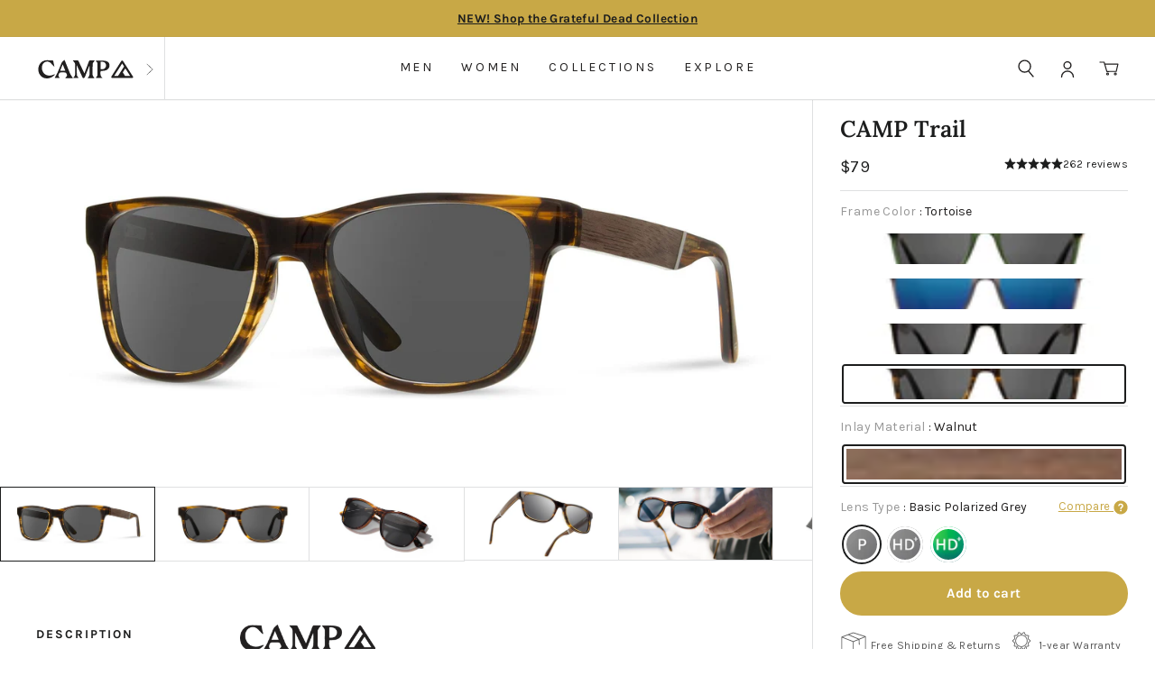

--- FILE ---
content_type: text/css
request_url: https://shwoodshop.com/cdn/shop/t/110/assets/custom-product.css?v=117081696731289118971741209143
body_size: 1997
content:
.product-image-wrap .swiper-container{overflow:hidden;width:100%}.product__thumb-item{border:1px solid var(--colorBorder);position:relative;z-index:0}.product__thumb-item.swiper-slide-thumb-active{border-color:var(--colorTextBody);border-style:solid;z-index:1}.page-width-custom{padding-right:27px;padding-left:27px}@media only screen and (max-width: 768px){.product-full-width{position:relative;margin-top:50px;background:#f5f4ef}.product-full-width>.page-width-custom:before{background-image:url('data:image/svg+xml; utf8, <svg xmlns="http://www.w3.org/2000/svg" viewBox="0 0 1000 121" preserveAspectRatio="none" xml:space="preserve"><path style="color:%23f5f4ef" fill="currentColor" class="st0" d="M0,121L345.37,9.15L1000,121.27L0,121z"/></svg>');position:absolute;z-index:0;width:100%;height:50px;top:-50px;left:0;background-size:100% 50px;background-position:center;content:""}#shopify-section-product-story-sections .page-blocks{background:#f5f4ef}}@media screen and (min-width:768px){.product-single__sticky{position:-webkit-sticky;position:sticky;top:0;width:380px;background:var(--colorBody);z-index:2;right:0;float:right;padding:0 0 20px;min-height:calc(100vh - 86px);border-left:1px solid var(--colorBorder);border-bottom:1px solid var(--colorBorder)}.sticky-stuck .product-single__sticky{top:90px}.product__side-left,.template-product .main-content>.shopify-section:not(.product-single__sticky){width:calc(100% - 380px);max-width:1200px;margin:0 380px 0 auto;position:relative}.page-width-custom{padding-right:80px;padding-left:40px}.page-width-custom-full .side-a{padding-left:40px}.reviews.story-parent{background-color:#f5f4ef}.page-blocks{display:flex;flex-direction:column}.product__side-left .product-block,.page-blocks .product-block{display:flex;column-gap:20px;justify-content:flex-start;align-items:stretch;padding:70px 0;border-bottom:1px solid var(--colorBorder);z-index:1;position:relative}.has-bottom-arrow .product-block{border-bottom:none!important}.reviews.story-parent .product-block{display:block;padding-left:40px;border:none}.product-block .side-a{flex-basis:29%;text-align:left;flex-shrink:0}}.product__side-left .product-block:last-child{margin-bottom:0}.product-block--price{display:flex;align-items:flex-start;justify-content:space-between}.rating{display:flex;align-items:center;column-gap:6px;padding-top:4px}.text-sm{font-size:12px;line-height:1em}.rating__stars{line-height:13px;display:flex;column-gap:1px}.rating__stars .icon{width:13px;height:13px;vertical-align:auto}.product-block .table-wrapper td,.product-block .table-wrapper th{padding:0;vertical-align:top}.product-block td,.product-block th{background-color:transparent}.product-single__meta{padding-left:17px;padding-right:17px;overflow:visible}@media screen and (min-width:769px){.product-single__meta{padding-left:30px;padding-right:30px}}.product-single__meta .product-block.has-border{border-bottom:1px solid var(--colorBorder);height:1px}.description-content img{max-width:150px}.side-a h4{margin-bottom:0}.variant__label-info{text-transform:capitalize;font-weight:400;letter-spacing:0;color:#211f1f}.not-circle{border-radius:2px!important;width:calc(100% - 8px)}.not-circle.color-swatch:before{border-radius:2px!important}.variant-input-wrap[name="Frame Color"],.variant-input-wrap[name=Color],.variant-input-wrap[name="Inlay Options"],.variant-input-wrap[name="Inlay Material"]{display:flex;flex-flow:row wrap;align-items:center;justify-content:flex-start}.variant-input-wrap[name="Frame Color"] .variant-input,.variant-input-wrap[name=Color] .variant-input,.variant-input-wrap[name="Inlay Options"] .variant-input,.variant-input-wrap[name="Inlay Material"] .variant-input{flex-basis:25%}mini-slider .swiper-container{position:relative;overflow:visible;margin-bottom:15px}@media screen and (max-width:768px){.page-width-custom-full{padding-right:27px;padding-left:27px}.page-blocks{background-color:#f5f4ef;display:flex;flex-direction:column}.product__side-left .product-block,.page-blocks .product-block{border-bottom:1px solid var(--colorBorder);padding-bottom:10px}.hero-video.story-parent{margin-bottom:10px}.mini-slider-nav .swiper-button-prev,.mini-slider-nav .swiper-button-next{display:none}product-photo-swiper{display:none}}@media screen and (min-width:769px){.mini-swiper-wrap{margin-left:-30px;margin-right:-30px}.mini-slider-nav .swiper-pagination{display:none}mini-slider .swiper-container{overflow:hidden}mini-slider{opacity:0;height:0;transition:all .2s ease;display:block;z-index:-1;position:relative}.mini-slider-nav{top:calc(50% - 40px);position:absolute;width:100%;justify-content:space-between}.mini-slider-nav .swiper-button-prev,.mini-slider-nav .swiper-button-next{border:none;color:#000}.mini-slider-nav>*:hover{background-color:transparent}.mini-slider-nav .swiper-button-next{background-image:url("data:image/svg+xml,%3Csvg xmlns='http://www.w3.org/2000/svg' aria-hidden='true' focusable='false' role='presentation' class='icon icon-chevron-right' viewBox='0 0 284.49 498.98'%3E%3Cpath d='M35 498.98a35 35 0 0 1-24.75-59.75l189.74-189.74L10.25 59.75a35.002 35.002 0 0 1 49.5-49.5l214.49 214.49a35 35 0 0 1 0 49.5L59.75 488.73A34.89 34.89 0 0 1 35 498.98z'%3E%3C/path%3E%3C/svg%3E")!important}.mini-slider-nav .swiper-button-prev{background-image:url("data:image/svg+xml,%3Csvg xmlns='http://www.w3.org/2000/svg' aria-hidden='true' focusable='false' role='presentation' class='icon icon-chevron-left' viewBox='0 0 284.49 498.98'%3E%3Cpath d='M249.49 0a35 35 0 0 1 24.75 59.75L84.49 249.49l189.75 189.74a35.002 35.002 0 1 1-49.5 49.5L10.25 274.24a35 35 0 0 1 0-49.5L224.74 10.25A34.89 34.89 0 0 1 249.49 0z'%3E%3C/path%3E%3C/svg%3E")!important}}mini-slider .image-element{opacity:1!important}.show mini-slider{opacity:1;height:auto;z-index:1}.product-block--header{margin-top:15px}.hero__top-image img{max-width:100%;height:auto}.flexwrap{display:flex;flex-flow:row wrap;justify-content:center}.flexcol{flex-basis:100%;max-width:350px;text-align:center;margin-bottom:10px}.flexcol:last-child{margin-right:0}.fit_text{margin-top:-15px}.fit_col_1 .fit_text,.flexcol.col_1 .fit_text{margin-top:60px}.included_wrap{position:relative;margin-top:60px;margin-left:3%;min-height:160px}.included_label{font-weight:500;max-width:190px;font-size:24px;letter-spacing:normal;display:inline-block;vertical-align:top;line-height:1.2em}.arrow_swoop{position:absolute;top:80px;left:120px}.arrow_swoop svg{width:130px}@media only screen and (max-width:768px){.arrow_swoop{transform:rotate(-12deg)}.arrow_swoop path{stroke:#000;stroke-width:2px}}.included_image_wrap{display:inline-block;width:calc(98% - 190px);margin-top:15px;max-width:320px}@media only screen and (min-width:769px){.flexwrap{justify-content:flex-start}.flexcol{flex-basis:calc(33.33% - 6px);margin-right:9px;margin-bottom:0}.flexcol:last-child{margin-right:0}.fit_text{margin-top:15px}.included_wrap{margin-top:0;margin-left:0}.included_label{font-size:18px;max-width:180px}.arrow_swoop{left:125px;top:60px}.arrow_swoop svg{width:95px}.included_image_wrap{width:calc(90% - 250px);margin-top:-80px;margin-left:40px}}.jdgm-all-reviews-widget,.jdgm-rev-widg{border:none}.jdgm-rev-widg__title{display:none}@media only screen and (max-width:768px){.jdgm-rev-widg__summary{float:none;text-align:center}.fullwidth_ext{width:100vw;left:50%;right:50%;margin-left:-50vw;margin-right:-50vw}}.camp-features .image-wrap,.image-wrap.no-bg{background-color:transparent!important}@media only screen and (min-width:768px){.camp-features .detail-feature-image-main{margin-bottom:20px}.camp-features,.has-bottom-arrow{background:#fff;position:relative;z-index:1}.highlight .page-width{border-top:1px solid var(--colorBorder);margin-top:-40px}.has-bottom-arrow:before{background-image:url('data:image/svg+xml; utf8, <svg xmlns="http://www.w3.org/2000/svg" viewBox="0 0 1000 121" preserveAspectRatio="none" xml:space="preserve"><path style="color:%23f5f4ef" fill="currentColor" class="st0" d="M0,121L345.37,9.15L1000,121.27L0,121z"/></svg>');position:absolute;z-index:2;width:100%;height:80px;bottom:0;left:0;background-size:100% 80px;background-position:center;content:""}}.detail-feature h5{text-transform:none;letter-spacing:normal;font-size:18px}.single-detail-feature{display:flex;align-items:stretch;justify-content:center}.single-detail-feature .detail-img{display:flex;align-items:center;flex-basis:calc(50% - 30px);padding:40px 60px 40px 10px;border-right:1px solid #979797;background-image:url(/cdn/shop/files/thingy2.png?v=1723075495);background-position:right center;background-repeat:no-repeat;background-size:40px auto}.detail-img>.image-wrap{width:100%}.detail-feature{flex-basis:calc(50% - 31px);padding:40px 0}.detail-feature.first-one,.detail-img.first-one{padding-top:0}.detail-feature-wrapper{max-width:none;margin-top:40px;margin-bottom:0}@media only screen and (max-width:767px){.camp-features .side-b{position:relative;z-index:0}.camp-features .split-hh{padding-bottom:0}.single-detail-feature:nth-child(2n) .detail-feature{padding-right:30px}.single-detail-feature:nth-child(odd) .detail-feature{padding-left:30px}.single-detail-feature:nth-child(2n){flex-direction:row-reverse}.single-detail-feature:nth-child(2n) .detail-img{border-right:none;border-left:1px solid #979797;background-position:left center;background-image:url(/cdn/shop/files/thingy3.png?v=1723075496);padding-left:60px;padding-right:10px}.detail-text{margin-top:20px}.camp-features .detail-feature-image-main{margin-top:60px}.camp-features.open-padding+.tooltips{margin-top:-20px;z-index:1}}@media only screen and (min-width:768px){.single-detail-feature{justify-content:space-between}.detail-feature-wrapper{flex-basis:140.84%;max-width:none;margin-left:-40.84%;margin-top:60px}.single-detail-feature .detail-img{flex-basis:calc(29% - 30px);min-width:150px}.detail-feature{flex-basis:71%;max-width:calc(100% - 180px)}}.lens_compare{position:absolute;top:12px;right:0;font-size:13px;color:var(--colorBtnPrimary);text-decoration:underline}.lens_compare svg{display:inline;height:16px;vertical-align:middle}.trust-image{margin:0 auto 30px}.trust_wrap{margin-top:18px}.trust_wrap,.trust a{display:flex;flex-flow:row nowrap;align-items:center;justify-content:center}.trust{flex-basis:50%}.trust svg{width:30px;margin-right:4px}.trust,.trust a{color:var(--colorGrey);font-size:12px}.trust span{white-space:nowrap}.trust a:hover{color:var(--colorTextBody)}.sale-notice{text-align:center;font-size:15px;margin-bottom:2px;font-weight:700}
/*# sourceMappingURL=/cdn/shop/t/110/assets/custom-product.css.map?v=117081696731289118971741209143 */


--- FILE ---
content_type: image/svg+xml
request_url: https://shwoodshop.com/cdn/shop/files/shwood-logo.svg?v=1676480295&width=110
body_size: 2278
content:
<?xml version="1.0" encoding="utf-8"?>
<!-- Generator: Adobe Illustrator 25.0.1, SVG Export Plug-In . SVG Version: 6.00 Build 0)  -->
<svg version="1.1" id="Layer_1" xmlns="http://www.w3.org/2000/svg" xmlns:xlink="http://www.w3.org/1999/xlink" x="0px" y="0px"
	 viewBox="0 0 106 47" style="enable-background:new 0 0 106 47;" xml:space="preserve">
<style type="text/css">
	.st0{fill:#211F1F;}
</style>
<path class="st0" d="M101.85,27.78c-0.07,0-0.14,0.01-0.22,0.03c-0.09,0.03-0.17,0.06-0.22,0.11c-0.06,0.06-0.18,0.18-0.38,0.39
	c-0.19,0.21-0.41,0.42-0.64,0.65c-0.14,0.14-0.31,0.3-0.5,0.46c-0.19,0.17-0.36,0.34-0.5,0.5c-0.65,0.67-1.46,1-2.43,1
	c-0.53,0.01-0.86-0.49-0.98-1.46C95.86,28.49,96,27,96.4,24.99c0.22-1.29,0.6-2.83,1.11-4.62c0.52-1.78,1.15-3.84,1.91-6.17
	c0.49-1.5,0.88-2.74,1.19-3.71c0.3-0.96,0.49-1.69,0.58-2.2c0.02-0.24,0.01-0.5-0.03-0.79c-0.05-0.29-0.13-0.55-0.22-0.79
	c-0.11-0.24-0.26-0.45-0.45-0.62c-0.19-0.17-0.39-0.25-0.59-0.25c-0.53,0-1.05,0.38-1.56,1.15c-0.51,0.77-0.99,1.87-1.46,3.29
	c-0.19,0.61-0.46,1.57-0.75,2.88c-0.3,1.31-0.67,2.92-1.09,4.85c-0.26,1.25-0.47,2.21-0.62,2.86c-0.16,0.65-0.31,1.08-0.46,1.27
	c-0.36-0.04-0.69-0.17-1.02-0.35c-0.33-0.14-0.63-0.25-0.91-0.37c-0.28-0.12-0.54-0.18-0.77-0.18c-1.57,0.01-2.95,0.79-4.15,2.34
	c0-0.03-0.02,0-0.07,0.09c-0.04,0.1-0.07,0.17-0.1,0.22c-0.15,0.2-0.4,0.62-0.75,1.19c-0.35,0.58-0.73,1.22-1.14,1.91
	c-0.13,0.2-0.45,0.52-0.94,0.95c-0.01-1.39-1.59-4.47-1.73-4.42c-0.76-0.44-1.42-0.66-1.99-0.66c-0.14,0-0.24,0.01-0.3,0.03
	c-0.07,0.01-0.13,0.04-0.22,0.06c0.17-0.79-0.3-1.18-1.42-1.18c-2.02,0.01-3.78,1.77-5.22,5.29c-0.06,0.21-0.16,0.44-0.33,0.68
	c-0.06,0.09-0.14,0.18-0.23,0.27c-0.14-1.46-1.58-4.24-1.71-4.2c-0.76-0.44-1.42-0.67-1.99-0.67c-0.15,0-0.26,0.01-0.3,0.03
	c-0.07,0.02-0.14,0.03-0.23,0.06c0.18-0.79-0.3-1.18-1.41-1.18c-2.03,0.02-3.78,1.78-5.23,5.3c-0.07,0.2-0.16,0.43-0.32,0.68
	c-0.16,0.24-0.41,0.48-0.73,0.71c-0.19,0.18-0.36,0.34-0.51,0.49c-0.43-0.07-0.78-0.25-1.04-0.54c-0.34-0.38-0.48-0.83-0.4-1.36
	c0.03-0.05,0.09-0.21,0.2-0.44c0.1-0.24,0.22-0.49,0.36-0.76c0.12-0.24,0.23-0.48,0.34-0.74c0.09-0.25,0.17-0.49,0.23-0.73
	c0.03-0.22,0.01-0.45-0.07-0.73c-0.08-0.28-0.19-0.54-0.34-0.78c-0.14-0.24-0.33-0.43-0.55-0.6c-0.22-0.15-0.44-0.23-0.64-0.22
	c-0.47,0-0.9,0.4-1.28,1.18c-0.22,0.78-0.46,1.54-0.69,2.31c-0.23,0.76-0.46,1.52-0.7,2.26l0.01-0.04c-0.72,2.07-1.4,3.1-2.01,3.1
	c-0.41,0-0.74-0.94-0.99-2.81v0.07c-0.26-2.34-0.76-3.51-1.53-3.51c-0.82,0-1.83,1.1-3.02,3.31c-1.08,1.78-1.87,2.66-2.37,2.66
	c-0.24,0-0.24-0.48-0.02-1.47c0.03-0.2,0.1-0.5,0.2-0.87c0.1-0.37,0.22-0.79,0.36-1.27c0.19-0.53,0.35-0.98,0.43-1.37
	c0.08-0.38,0.16-0.73,0.22-1.01c0.14-0.77,0.1-1.32-0.13-1.65c-0.21-0.33-0.64-0.49-1.26-0.49c-0.15,0-0.33,0.03-0.55,0.12
	c-0.21,0.09-0.52,0.24-0.94,0.49c-0.03,0.02-0.05,0.03-0.08,0.03l-0.05,0.08c-0.41,0.26-0.73,0.51-0.98,0.7
	c-0.25,0.2-0.38,0.34-0.37,0.41c-0.06,0.34-0.01,0.63,0.13,0.86c0.15,0.22,0.41,0.36,0.76,0.4c0.11,0,0.17,0.02,0.17,0.04
	c-0.2,0.96-0.35,1.78-0.46,2.44c-0.17-0.06-0.37-0.09-0.61-0.08c-0.94,0.66-1.55,1-1.84,1c-0.33,0-0.67-0.85-1.04-2.58
	c-0.45-2.12-1.18-3.19-2.18-3.19c-1.18,0.01-2.44,1.11-3.77,3.34c-0.36,0.53-0.67,1.01-0.97,1.46c-0.29,0.43-0.53,0.75-0.7,0.97
	l-0.04-0.04c0.06,0,0.09-0.07,0.09-0.19c0.12-0.6,0.32-1.37,0.6-2.33c0.29-0.97,0.66-2.17,1.13-3.59c0.55-1.49,1.08-3.01,1.6-4.57
	c0.52-1.56,1.05-3.08,1.56-4.56c0.58-1.74,1.11-3.4,1.58-4.98c0.48-1.57,0.85-3.01,1.09-4.31C40.03,2.9,39.59,1.99,38.39,2
	c-0.24,0-0.46,0.08-0.66,0.24c-0.2,0.15-0.38,0.34-0.52,0.55c-0.82,1.46-1.92,4.49-3.3,9.09c-0.63,2.14-1.15,3.99-1.56,5.55
	c-0.41,1.57-0.7,2.84-0.91,3.86c-0.17,0.95-0.26,1.46-0.29,1.5c-0.09,0.29-0.38,0.74-0.87,1.35c-0.5,0.61-1.18,1.38-2.01,2.32
	c-0.45,0.47-0.85,0.89-1.2,1.27c-0.15-0.79-0.48-1.48-0.99-2.06c-0.98-1.13-2.48-1.69-4.51-1.68c-1.3,0.01-2.62,0.16-3.99,0.46
	c-1.37,0.31-2.8,0.79-4.3,1.45c-0.65,0.24-1.21,0.43-1.68,0.56c-0.47,0.13-0.9,0.21-1.28,0.21c-1.03,0-1.46-0.45-1.3-1.35
	c0.27-1.31,1.75-3.56,4.46-6.75h-0.04c2.86-3.23,6.5-5.86,10.9-7.9h-0.09c0.15-0.11,0.32-0.16,0.53-0.17c0.35,0,0.6,0.17,0.75,0.5
	c0.15,0.33,0.19,0.67,0.14,1.05c-0.15,0.63-0.58,1.66-1.3,3.09c-0.35,0.7-0.62,1.31-0.83,1.86c-0.2,0.56-0.34,1.05-0.42,1.47
	c-0.26,1.59,0.12,2.38,1.15,2.37c0.59-0.01,1.26-0.45,2.03-1.32c0.64-0.74,1-1.34,1.09-1.79c0.02-0.21-0.01-0.39-0.12-0.54
	c-0.11-0.14-0.23-0.3-0.38-0.49c-0.06-0.04-0.12-0.14-0.19-0.24c-0.08-0.11-0.11-0.18-0.11-0.23c0.09-0.45,0.36-1.13,0.82-2.03
	c0.32-0.56,0.56-1.03,0.73-1.43c0.15-0.4,0.26-0.74,0.31-1c0.1-0.44,0.07-0.9-0.07-1.34c-0.14-0.45-0.34-0.86-0.61-1.26
	c-0.66-0.95-1.48-1.42-2.48-1.42c-1.48,0.01-3.2,0.59-5.16,1.73c-1.97,1.15-4.1,2.76-6.42,4.83c-2.13,1.99-3.86,3.87-5.21,5.64
	c-1.34,1.78-2.13,3.35-2.35,4.69c-0.59,3.22,1.05,4.83,4.93,4.8c1.2-0.01,3.04-0.45,5.51-1.34c1.17-0.37,2.17-0.67,2.99-0.89
	c0.82-0.2,1.52-0.32,2.08-0.32c0.84-0.01,1.51,0.24,1.97,0.75c0.46,0.49,0.62,1.12,0.48,1.9c-0.43,2.24-2.51,4.45-6.23,6.6
	c-1.49,0.93-3.03,1.73-4.59,2.39c-1.57,0.65-3.16,1.2-4.78,1.62c-0.29,0.06-0.53,0.08-0.71,0.08c-0.05,0.01-0.11-0.1-0.13-0.28
	c-0.18-0.6-0.5-0.9-0.98-0.9c-0.61,0-1.36,0.25-2.19,0.76c-0.88,0.61-1.37,1.18-1.45,1.71c-0.09,0.45-0.04,0.82,0.14,1.11
	c0.18,0.29,0.47,0.53,0.9,0.74C4.72,43.81,5.45,44,6.24,44c2.12-0.01,4.88-0.85,8.28-2.51c2.58-1.28,5.1-2.77,7.52-4.48
	c2.41-1.74,3.95-3.61,4.67-5.62c0.17-0.05,0.4-0.18,0.7-0.4c0.37-0.27,0.81-0.73,1.31-1.37c0.73-0.87,1.1-1.32,1.14-1.32
	c0.09,0,0.09,0.26,0,0.8c-0.03,0.13-0.07,0.3-0.13,0.51c-0.06,0.21-0.14,0.44-0.22,0.67c-0.06,0.24-0.1,0.46-0.15,0.68
	c-0.04,0.21-0.08,0.39-0.11,0.51c-0.34,1.75,0.13,2.62,1.39,2.62c0.83-0.01,2.01-1.37,3.54-4.07c1.31-2.28,2.16-3.42,2.54-3.42
	c0.04,0.16,0.09,0.38,0.18,0.63c0.07,0.22,0.15,0.48,0.26,0.8c0.1,0.31,0.23,0.7,0.38,1.15c0.36,1,0.77,1.76,1.22,2.3
	c0.46,0.52,1.03,0.79,1.7,0.79c0.3-0.01,0.63-0.08,1-0.23c0.37-0.15,0.71-0.34,1.03-0.58c0.16-0.12,0.3-0.24,0.44-0.37
	c0.13,1.68,0.84,2.52,2.12,2.51c1,0,1.94-0.43,2.82-1.27c0.2-0.24,0.44-0.55,0.7-0.9c0.27-0.36,0.56-0.8,0.87-1.3
	c0.15-0.2,0.26-0.36,0.33-0.47c0.08-0.1,0.14-0.18,0.2-0.23c-0.06,0.13-0.06,0.4,0.01,0.8c0.18,1.02,0.42,1.85,0.71,2.45
	c0.24,0.45,0.57,0.8,0.98,1.08c0.41,0.28,0.9,0.42,1.46,0.42c0.99-0.01,1.96-0.62,2.89-1.84c0.2-0.3,0.41-0.58,0.62-0.86
	c0.2-0.28,0.38-0.57,0.52-0.85c0.77,0.92,1.87,1.38,3.27,1.37c0.3,0,0.64-0.07,1-0.18c0.2-0.07,0.39-0.15,0.58-0.24
	c0.04,0.08,0.07,0.16,0.11,0.25c0.21,0.4,0.49,0.74,0.84,1.03c0.49,0.47,1.05,0.84,1.62,1.1c0.57,0.27,1.21,0.39,1.92,0.38
	c1.44,0,2.83-0.68,4.14-2.04c0.41-0.46,0.77-0.93,1.06-1.4c0.08,0.01,0.16,0.01,0.24,0.01c0.24,0,0.63-0.17,1.19-0.53
	c0.06,0.38,0.19,0.76,0.41,1.15c0.21,0.39,0.49,0.74,0.84,1.03c0.5,0.47,1.04,0.83,1.61,1.09c0.58,0.26,1.23,0.39,1.92,0.39
	c1.44-0.02,2.82-0.69,4.14-2.05c0.33-0.37,0.62-0.74,0.88-1.13c0.14,0.08,0.33,0.12,0.57,0.12c0.24,0,0.43-0.06,0.62-0.17
	c0.18-0.1,0.35-0.22,0.53-0.36c0.24,0.59,0.45,1.06,0.63,1.44c0.17,0.38,0.29,0.6,0.32,0.65c0.59,0.89,1.5,1.33,2.74,1.33
	c0.59,0,1.19-0.19,1.81-0.58c0.61-0.39,1.17-0.92,1.65-1.61c0.2-0.3,0.46-0.69,0.75-1.18c0.28-0.48,0.61-1.08,0.95-1.76
	c0.07,0.29,0.09,0.58,0.08,0.86c-0.01,0.3,0.01,0.55,0.07,0.76l0.05-0.08c0.06,0.24,0.09,0.45,0.09,0.63c0,0.19,0.01,0.37,0.01,0.56
	c0.44,1.39,1.33,2.09,2.66,2.08c0.97-0.01,2.23-0.49,3.78-1.45c1.56-1.03,2.45-2.02,2.68-2.99
	C103.13,28.21,102.76,27.77,101.85,27.78z M69.67,28.66c-0.06,0.38-0.17,0.74-0.34,1.11c-0.16,0.37-0.41,0.7-0.7,1
	c-0.29,0.24-0.62,0.46-0.99,0.66c-0.37,0.2-0.72,0.31-1.04,0.31c-0.41,0-0.75-0.15-1.02-0.41c-0.25-0.28-0.49-0.63-0.7-1.06
	c-0.15-0.43-0.24-0.91-0.28-1.4c-0.03-0.5-0.01-0.96,0.07-1.41c0.06-0.43,0.18-0.81,0.38-1.15c0.19-0.35,0.42-0.67,0.68-0.95
	c0.22-0.22,0.45-0.41,0.68-0.59c0.22-0.17,0.49-0.32,0.81-0.45c0.09-0.05,0.2-0.1,0.3-0.16c-0.05,0.08-0.09,0.16-0.09,0.24
	c0,0.08-0.01,0.18-0.04,0.28c-0.12,0.6,0.01,1.09,0.37,1.48c0.36,0.38,0.86,0.57,1.5,0.57c0.21,0,0.35-0.04,0.45-0.12
	C69.89,26.86,69.88,27.55,69.67,28.66z M81.1,28.37c-0.06,0.37-0.17,0.74-0.35,1.1c-0.16,0.37-0.41,0.71-0.7,1
	c-0.3,0.25-0.62,0.46-0.99,0.66c-0.37,0.21-0.71,0.31-1.03,0.31c-0.41,0-0.75-0.14-1.02-0.42c-0.26-0.27-0.5-0.63-0.71-1.04
	c-0.14-0.45-0.24-0.92-0.28-1.4c-0.03-0.5,0-0.96,0.08-1.41c0.06-0.42,0.18-0.79,0.37-1.15c0.18-0.34,0.41-0.65,0.67-0.95
	c0.24-0.21,0.46-0.4,0.69-0.57c0.21-0.18,0.48-0.33,0.81-0.45c0.09-0.05,0.2-0.11,0.3-0.17c-0.05,0.09-0.08,0.16-0.08,0.24
	c0,0.08-0.01,0.18-0.05,0.28c-0.11,0.61,0.01,1.1,0.37,1.49c0.36,0.38,0.85,0.56,1.49,0.56c0.21,0,0.36-0.04,0.45-0.12
	C81.31,26.58,81.3,27.26,81.1,28.37z M92.25,26.2c-0.25,0.63-0.59,1.33-0.99,2.11c-0.42,0.71-0.81,1.31-1.19,1.8
	c-0.38,0.49-0.69,0.74-0.92,0.74c-0.34,0-0.59-0.05-0.82-0.17c-0.22-0.12-0.38-0.33-0.46-0.61c-0.27-0.52-0.34-1.12-0.2-1.78
	c0.09-0.48,0.22-0.96,0.4-1.43c0.17-0.48,0.41-0.94,0.74-1.39c0.6-1.06,1.33-1.59,2.16-1.61c0.14,0,0.32,0.04,0.52,0.11
	c0.2,0.05,0.45,0.12,0.7,0.2c0.24,0.05,0.4,0.12,0.47,0.2c0.07,0.08,0.11,0.15,0.11,0.2C92.69,25.02,92.51,25.56,92.25,26.2z"/>
</svg>


--- FILE ---
content_type: text/javascript; charset=utf-8
request_url: https://shwoodshop.com/products/camp-trail-sunglasses.js
body_size: 4443
content:
{"id":1483874271281,"title":"CAMP Trail Sunglasses","handle":"camp-trail-sunglasses","description":"\u003cp\u003e\u003cimg alt=\"Camp Logo\" src=\"https:\/\/cdn.shopify.com\/s\/files\/1\/0535\/9153\/9896\/files\/camp_240x240.png?v=1614302404\"\u003e\u003c\/p\u003e\n\u003cp\u003eBuilt with adventure in mind, the mixed-materials of the CAMP Eyewear collection merge together to achieve the perfect blend of rugged durability and sustainable style.  The simple silhouettes are designed for comfort and clarity, offering everything you need, and nothing you don't.  The Trail's classic understated design looks great on a wide variety of face shapes.\u003c\/p\u003e\n\u003ctable width=\"100%\"\u003e\n\u003ctbody\u003e\n\u003ctr\u003e\n\u003ctd style=\"width: 47.3684%;\"\u003e\n\u003cul\u003e\n\u003cli\u003eSustainable plant-based bioplastic\u003cbr\u003e\n\u003c\/li\u003e\n\u003cli\u003eGenuine wood inlays\u003cbr\u003e\n\u003c\/li\u003e\n\u003cli\u003eStainless steel spring hinges\u003c\/li\u003e\n\u003cli\u003eTAC\u003cmeta charset=\"utf-8\"\u003e \u003cspan data-mce-fragment=\"1\"\u003eor CR-39 Polarized lens\u003c\/span\u003e\n\u003c\/li\u003e\n\u003c\/ul\u003e\n\u003c\/td\u003e\n\u003ctd style=\"width: 49.7278%;\"\u003e\n\u003cmeta charset=\"utf-8\"\u003e\n\u003cul data-mce-fragment=\"1\"\u003e\n\u003cli data-mce-fragment=\"1\"\u003e100% UVA\/UVB protection\u003c\/li\u003e\n\u003cli data-mce-fragment=\"1\"\u003eCustom sleeping bag travel pouch\u003cbr\u003e\n\u003c\/li\u003e\n\u003cli data-mce-fragment=\"1\"\u003eMicrofiber cleaning cloth\u003cbr\u003e\n\u003c\/li\u003e\n\u003cli data-mce-fragment=\"1\"\u003e1-year warranty\u003c\/li\u003e\n\u003c\/ul\u003e\n\u003c\/td\u003e\n\u003c\/tr\u003e\n\u003c\/tbody\u003e\n\u003c\/table\u003e","published_at":"2018-12-26T13:40:35-08:00","created_at":"2018-10-17T10:55:26-07:00","vendor":"Shwood","type":"Sunglasses","tags":["_reviews","camp","camp-frames","camp-trail","case-retro-sleeping-bag","Color Family_Black","Color Family_Grey","Color Family_Tortoise","full-price-sunglasses","lens-compare","mainline","Material_Bioplastic","mens","non-sale product","Shape_Square","Size_Medium","upsell:travel-case","Verishop","womens"],"price":7900,"price_min":7900,"price_max":9900,"available":true,"price_varies":true,"compare_at_price":null,"compare_at_price_min":0,"compare_at_price_max":0,"compare_at_price_varies":false,"variants":[{"id":42360418107625,"title":"Fern \/ Walnut \/ Basic Polarized Grey","option1":"Fern","option2":"Walnut","option3":"Basic Polarized Grey","sku":"WCT2F2GP","requires_shipping":true,"taxable":true,"featured_image":{"id":39292101001449,"product_id":1483874271281,"position":35,"created_at":"2022-10-26T06:32:44-07:00","updated_at":"2022-10-27T10:08:48-07:00","alt":"Fern*Walnut*Basic Polarized Grey + Fern*Walnut*HD Plus Polarized Grey | CAMP Trail Fern Walnut Grey Sunglasses","width":2100,"height":1000,"src":"https:\/\/cdn.shopify.com\/s\/files\/1\/1992\/1575\/products\/TrailFernWalnutGrey_WCT2F2GP-01.jpg?v=1666890528","variant_ids":[42360418107625,42360420368617]},"available":true,"name":"CAMP Trail Sunglasses - Fern \/ Walnut \/ Basic Polarized Grey","public_title":"Fern \/ Walnut \/ Basic Polarized Grey","options":["Fern","Walnut","Basic Polarized Grey"],"price":7900,"weight":198,"compare_at_price":null,"inventory_management":"shopify","barcode":"813217029333","featured_media":{"alt":"Fern*Walnut*Basic Polarized Grey + Fern*Walnut*HD Plus Polarized Grey | CAMP Trail Fern Walnut Grey Sunglasses","id":31885384220905,"position":35,"preview_image":{"aspect_ratio":2.1,"height":1000,"width":2100,"src":"https:\/\/cdn.shopify.com\/s\/files\/1\/1992\/1575\/products\/TrailFernWalnutGrey_WCT2F2GP-01.jpg?v=1666890528"}},"requires_selling_plan":false,"selling_plan_allocations":[]},{"id":42360420368617,"title":"Fern \/ Walnut \/ HD Plus Polarized Grey","option1":"Fern","option2":"Walnut","option3":"HD Plus Polarized Grey","sku":"WCT2F2GPHD","requires_shipping":true,"taxable":true,"featured_image":{"id":39292101001449,"product_id":1483874271281,"position":35,"created_at":"2022-10-26T06:32:44-07:00","updated_at":"2022-10-27T10:08:48-07:00","alt":"Fern*Walnut*Basic Polarized Grey + Fern*Walnut*HD Plus Polarized Grey | CAMP Trail Fern Walnut Grey Sunglasses","width":2100,"height":1000,"src":"https:\/\/cdn.shopify.com\/s\/files\/1\/1992\/1575\/products\/TrailFernWalnutGrey_WCT2F2GP-01.jpg?v=1666890528","variant_ids":[42360418107625,42360420368617]},"available":true,"name":"CAMP Trail Sunglasses - Fern \/ Walnut \/ HD Plus Polarized Grey","public_title":"Fern \/ Walnut \/ HD Plus Polarized Grey","options":["Fern","Walnut","HD Plus Polarized Grey"],"price":9900,"weight":198,"compare_at_price":null,"inventory_management":"shopify","barcode":"813217029494","featured_media":{"alt":"Fern*Walnut*Basic Polarized Grey + Fern*Walnut*HD Plus Polarized Grey | CAMP Trail Fern Walnut Grey Sunglasses","id":31885384220905,"position":35,"preview_image":{"aspect_ratio":2.1,"height":1000,"width":2100,"src":"https:\/\/cdn.shopify.com\/s\/files\/1\/1992\/1575\/products\/TrailFernWalnutGrey_WCT2F2GP-01.jpg?v=1666890528"}},"requires_selling_plan":false,"selling_plan_allocations":[]},{"id":43883881136361,"title":"Fern \/ Walnut \/ HD Plus Polarized Green Flash","option1":"Fern","option2":"Walnut","option3":"HD Plus Polarized Green Flash","sku":"WCT2F2G3PHD","requires_shipping":true,"taxable":true,"featured_image":{"id":39305654862057,"product_id":1483874271281,"position":56,"created_at":"2022-10-27T10:54:06-07:00","updated_at":"2022-10-27T10:56:57-07:00","alt":"Fern*Walnut*HD Plus Polarized Green Flash | CAMP Trail Fern Walnut Green Flash Sunglasses","width":2100,"height":1000,"src":"https:\/\/cdn.shopify.com\/s\/files\/1\/1992\/1575\/products\/TrailFernWalnutGreenFlashHD_WCT2F2G3PHD-01.jpg?v=1666893417","variant_ids":[43883881136361]},"available":true,"name":"CAMP Trail Sunglasses - Fern \/ Walnut \/ HD Plus Polarized Green Flash","public_title":"Fern \/ Walnut \/ HD Plus Polarized Green Flash","options":["Fern","Walnut","HD Plus Polarized Green Flash"],"price":9900,"weight":198,"compare_at_price":null,"inventory_management":"shopify","barcode":"850043118701","featured_media":{"alt":"Fern*Walnut*HD Plus Polarized Green Flash | CAMP Trail Fern Walnut Green Flash Sunglasses","id":31899058209001,"position":56,"preview_image":{"aspect_ratio":2.1,"height":1000,"width":2100,"src":"https:\/\/cdn.shopify.com\/s\/files\/1\/1992\/1575\/products\/TrailFernWalnutGreenFlashHD_WCT2F2G3PHD-01.jpg?v=1666893417"}},"requires_selling_plan":false,"selling_plan_allocations":[]},{"id":32295757742129,"title":"Fog \/ Walnut \/ HD Plus Polarized Blue Flash","option1":"Fog","option2":"Walnut","option3":"HD Plus Polarized Blue Flash","sku":"WCT2FB3PHD","requires_shipping":true,"taxable":true,"featured_image":{"id":39292165423337,"product_id":1483874271281,"position":23,"created_at":"2022-10-26T06:40:27-07:00","updated_at":"2022-10-27T10:08:48-07:00","alt":"Fog*Walnut*HD Plus Polarized Blue Flash | CAMP Trail Fog Walnut Blue Flash Sunglasses","width":2100,"height":1000,"src":"https:\/\/cdn.shopify.com\/s\/files\/1\/1992\/1575\/products\/TrailFogWalnutBlueFlashHD_WCT2FB3PHD-01.jpg?v=1666890528","variant_ids":[32295757742129]},"available":true,"name":"CAMP Trail Sunglasses - Fog \/ Walnut \/ HD Plus Polarized Blue Flash","public_title":"Fog \/ Walnut \/ HD Plus Polarized Blue Flash","options":["Fog","Walnut","HD Plus Polarized Blue Flash"],"price":9900,"weight":198,"compare_at_price":null,"inventory_management":"shopify","barcode":"813217028213","featured_media":{"alt":"Fog*Walnut*HD Plus Polarized Blue Flash | CAMP Trail Fog Walnut Blue Flash Sunglasses","id":31885448380649,"position":23,"preview_image":{"aspect_ratio":2.1,"height":1000,"width":2100,"src":"https:\/\/cdn.shopify.com\/s\/files\/1\/1992\/1575\/products\/TrailFogWalnutBlueFlashHD_WCT2FB3PHD-01.jpg?v=1666890528"}},"requires_selling_plan":false,"selling_plan_allocations":[]},{"id":32295745355825,"title":"Fog \/ Walnut \/ Basic Polarized G15","option1":"Fog","option2":"Walnut","option3":"Basic Polarized G15","sku":"WCT2FFP","requires_shipping":true,"taxable":true,"featured_image":{"id":39292165325033,"product_id":1483874271281,"position":15,"created_at":"2022-10-26T06:40:27-07:00","updated_at":"2022-10-27T10:08:48-07:00","alt":"Fog*Walnut*Basic Polarized G15 + Fog*Walnut*HD Plus Polarized G15 | CAMP Trail Fog Walnut Sunglasses","width":2100,"height":1000,"src":"https:\/\/cdn.shopify.com\/s\/files\/1\/1992\/1575\/products\/TrailFogWalnutG15_WCT2FFP-01.jpg?v=1666890528","variant_ids":[32295745355825,32295750467633]},"available":true,"name":"CAMP Trail Sunglasses - Fog \/ Walnut \/ Basic Polarized G15","public_title":"Fog \/ Walnut \/ Basic Polarized G15","options":["Fog","Walnut","Basic Polarized G15"],"price":7900,"weight":198,"compare_at_price":null,"inventory_management":"shopify","barcode":"813217028206","featured_media":{"alt":"Fog*Walnut*Basic Polarized G15 + Fog*Walnut*HD Plus Polarized G15 | CAMP Trail Fog Walnut Sunglasses","id":31885448446185,"position":15,"preview_image":{"aspect_ratio":2.1,"height":1000,"width":2100,"src":"https:\/\/cdn.shopify.com\/s\/files\/1\/1992\/1575\/products\/TrailFogWalnutG15_WCT2FFP-01.jpg?v=1666890528"}},"requires_selling_plan":false,"selling_plan_allocations":[]},{"id":32295750467633,"title":"Fog \/ Walnut \/ HD Plus Polarized G15","option1":"Fog","option2":"Walnut","option3":"HD Plus Polarized G15","sku":"WCT2FFPHD","requires_shipping":true,"taxable":true,"featured_image":{"id":39292165325033,"product_id":1483874271281,"position":15,"created_at":"2022-10-26T06:40:27-07:00","updated_at":"2022-10-27T10:08:48-07:00","alt":"Fog*Walnut*Basic Polarized G15 + Fog*Walnut*HD Plus Polarized G15 | CAMP Trail Fog Walnut Sunglasses","width":2100,"height":1000,"src":"https:\/\/cdn.shopify.com\/s\/files\/1\/1992\/1575\/products\/TrailFogWalnutG15_WCT2FFP-01.jpg?v=1666890528","variant_ids":[32295745355825,32295750467633]},"available":true,"name":"CAMP Trail Sunglasses - Fog \/ Walnut \/ HD Plus Polarized G15","public_title":"Fog \/ Walnut \/ HD Plus Polarized G15","options":["Fog","Walnut","HD Plus Polarized G15"],"price":9900,"weight":198,"compare_at_price":null,"inventory_management":"shopify","barcode":"813217028213","featured_media":{"alt":"Fog*Walnut*Basic Polarized G15 + Fog*Walnut*HD Plus Polarized G15 | CAMP Trail Fog Walnut Sunglasses","id":31885448446185,"position":15,"preview_image":{"aspect_ratio":2.1,"height":1000,"width":2100,"src":"https:\/\/cdn.shopify.com\/s\/files\/1\/1992\/1575\/products\/TrailFogWalnutG15_WCT2FFP-01.jpg?v=1666890528"}},"requires_selling_plan":false,"selling_plan_allocations":[]},{"id":43883877433577,"title":"Fog \/ Walnut \/ HD Plus Polarized Solar Flash","option1":"Fog","option2":"Walnut","option3":"HD Plus Polarized Solar Flash","sku":"WCT2FS3PHD","requires_shipping":true,"taxable":true,"featured_image":{"id":39305653682409,"product_id":1483874271281,"position":52,"created_at":"2022-10-27T10:53:59-07:00","updated_at":"2022-10-27T10:55:55-07:00","alt":"Fog*Walnut*HD Plus Polarized Solar Flash | CAMP Trail Fog Walnut Solar Flash Sunglasses","width":2100,"height":1000,"src":"https:\/\/cdn.shopify.com\/s\/files\/1\/1992\/1575\/products\/TrailFogWalnutSolarFlashHD_WCT2FS3PHD-01.jpg?v=1666893355","variant_ids":[43883877433577]},"available":true,"name":"CAMP Trail Sunglasses - Fog \/ Walnut \/ HD Plus Polarized Solar Flash","public_title":"Fog \/ Walnut \/ HD Plus Polarized Solar Flash","options":["Fog","Walnut","HD Plus Polarized Solar Flash"],"price":9900,"weight":198,"compare_at_price":null,"inventory_management":"shopify","barcode":"850043118718","featured_media":{"alt":"Fog*Walnut*HD Plus Polarized Solar Flash | CAMP Trail Fog Walnut Solar Flash Sunglasses","id":31899057422569,"position":52,"preview_image":{"aspect_ratio":2.1,"height":1000,"width":2100,"src":"https:\/\/cdn.shopify.com\/s\/files\/1\/1992\/1575\/products\/TrailFogWalnutSolarFlashHD_WCT2FS3PHD-01.jpg?v=1666893355"}},"requires_selling_plan":false,"selling_plan_allocations":[]},{"id":13613529858097,"title":"Black \/ Ebony \/ Basic Polarized Grey","option1":"Black","option2":"Ebony","option3":"Basic Polarized Grey","sku":"WCT2BGP","requires_shipping":true,"taxable":true,"featured_image":{"id":39292045459689,"product_id":1483874271281,"position":2,"created_at":"2022-10-26T06:26:39-07:00","updated_at":"2022-10-26T06:28:38-07:00","alt":"Black*Ebony*Basic Polarized Grey + Black*Ebony*HD Plus Polarized Grey | CAMP Trail Black Ebony Sunglasses","width":2100,"height":1000,"src":"https:\/\/cdn.shopify.com\/s\/files\/1\/1992\/1575\/products\/TrailBlackEbonyGrey_WCT2BGP-01.jpg?v=1666790918","variant_ids":[13613529858097,31125886042161]},"available":true,"name":"CAMP Trail Sunglasses - Black \/ Ebony \/ Basic Polarized Grey","public_title":"Black \/ Ebony \/ Basic Polarized Grey","options":["Black","Ebony","Basic Polarized Grey"],"price":7900,"weight":198,"compare_at_price":null,"inventory_management":"shopify","barcode":"813217026868","featured_media":{"alt":"Black*Ebony*Basic Polarized Grey + Black*Ebony*HD Plus Polarized Grey | CAMP Trail Black Ebony Sunglasses","id":31885327663337,"position":2,"preview_image":{"aspect_ratio":2.1,"height":1000,"width":2100,"src":"https:\/\/cdn.shopify.com\/s\/files\/1\/1992\/1575\/products\/TrailBlackEbonyGrey_WCT2BGP-01.jpg?v=1666790918"}},"requires_selling_plan":false,"selling_plan_allocations":[]},{"id":31125886042161,"title":"Black \/ Ebony \/ HD Plus Polarized Grey","option1":"Black","option2":"Ebony","option3":"HD Plus Polarized Grey","sku":"WCT2BGPHD","requires_shipping":true,"taxable":true,"featured_image":{"id":39292045459689,"product_id":1483874271281,"position":2,"created_at":"2022-10-26T06:26:39-07:00","updated_at":"2022-10-26T06:28:38-07:00","alt":"Black*Ebony*Basic Polarized Grey + Black*Ebony*HD Plus Polarized Grey | CAMP Trail Black Ebony Sunglasses","width":2100,"height":1000,"src":"https:\/\/cdn.shopify.com\/s\/files\/1\/1992\/1575\/products\/TrailBlackEbonyGrey_WCT2BGP-01.jpg?v=1666790918","variant_ids":[13613529858097,31125886042161]},"available":true,"name":"CAMP Trail Sunglasses - Black \/ Ebony \/ HD Plus Polarized Grey","public_title":"Black \/ Ebony \/ HD Plus Polarized Grey","options":["Black","Ebony","HD Plus Polarized Grey"],"price":9900,"weight":198,"compare_at_price":null,"inventory_management":"shopify","barcode":"813217028954","featured_media":{"alt":"Black*Ebony*Basic Polarized Grey + Black*Ebony*HD Plus Polarized Grey | CAMP Trail Black Ebony Sunglasses","id":31885327663337,"position":2,"preview_image":{"aspect_ratio":2.1,"height":1000,"width":2100,"src":"https:\/\/cdn.shopify.com\/s\/files\/1\/1992\/1575\/products\/TrailBlackEbonyGrey_WCT2BGP-01.jpg?v=1666790918"}},"requires_selling_plan":false,"selling_plan_allocations":[]},{"id":31125909438513,"title":"Black \/ Ebony \/ HD Plus Polarized Blue Flash","option1":"Black","option2":"Ebony","option3":"HD Plus Polarized Blue Flash","sku":"WCT2BB3PHD","requires_shipping":true,"taxable":true,"featured_image":{"id":39292045426921,"product_id":1483874271281,"position":8,"created_at":"2022-10-26T06:26:39-07:00","updated_at":"2022-10-26T06:45:11-07:00","alt":"Black*Ebony*HD Plus Polarized Blue Flash | CAMP Trail Black Ebony Blue Flash Sunglasses","width":2100,"height":1000,"src":"https:\/\/cdn.shopify.com\/s\/files\/1\/1992\/1575\/products\/TrailBlackEbonyBlueFlashHD_WCT2BB3PHD-01.jpg?v=1666791911","variant_ids":[31125909438513]},"available":true,"name":"CAMP Trail Sunglasses - Black \/ Ebony \/ HD Plus Polarized Blue Flash","public_title":"Black \/ Ebony \/ HD Plus Polarized Blue Flash","options":["Black","Ebony","HD Plus Polarized Blue Flash"],"price":9900,"weight":198,"compare_at_price":null,"inventory_management":"shopify","barcode":"813217028947","featured_media":{"alt":"Black*Ebony*HD Plus Polarized Blue Flash | CAMP Trail Black Ebony Blue Flash Sunglasses","id":31885327597801,"position":8,"preview_image":{"aspect_ratio":2.1,"height":1000,"width":2100,"src":"https:\/\/cdn.shopify.com\/s\/files\/1\/1992\/1575\/products\/TrailBlackEbonyBlueFlashHD_WCT2BB3PHD-01.jpg?v=1666791911"}},"requires_selling_plan":false,"selling_plan_allocations":[]},{"id":13613531693105,"title":"Tortoise \/ Walnut \/ Basic Polarized Grey","option1":"Tortoise","option2":"Walnut","option3":"Basic Polarized Grey","sku":"WCT2TGP","requires_shipping":true,"taxable":true,"featured_image":{"id":39292216738025,"product_id":1483874271281,"position":27,"created_at":"2022-10-26T06:48:02-07:00","updated_at":"2022-10-27T10:08:48-07:00","alt":"Tortoise*Walnut*Basic Polarized Grey + Tortoise*Walnut*HD Plus Polarized Grey | CAMP Trail Tortoise Walnut Grey Sunglasses","width":2100,"height":1000,"src":"https:\/\/cdn.shopify.com\/s\/files\/1\/1992\/1575\/products\/TrailTortoiseWalnutGrey_WCT2TGP-01.jpg?v=1666890528","variant_ids":[13613531693105,31125884403761]},"available":true,"name":"CAMP Trail Sunglasses - Tortoise \/ Walnut \/ Basic Polarized Grey","public_title":"Tortoise \/ Walnut \/ Basic Polarized Grey","options":["Tortoise","Walnut","Basic Polarized Grey"],"price":7900,"weight":198,"compare_at_price":null,"inventory_management":"shopify","barcode":"813217026875","featured_media":{"alt":"Tortoise*Walnut*Basic Polarized Grey + Tortoise*Walnut*HD Plus Polarized Grey | CAMP Trail Tortoise Walnut Grey Sunglasses","id":31885500285161,"position":27,"preview_image":{"aspect_ratio":2.1,"height":1000,"width":2100,"src":"https:\/\/cdn.shopify.com\/s\/files\/1\/1992\/1575\/products\/TrailTortoiseWalnutGrey_WCT2TGP-01.jpg?v=1666890528"}},"requires_selling_plan":false,"selling_plan_allocations":[]},{"id":31125884403761,"title":"Tortoise \/ Walnut \/ HD Plus Polarized Grey","option1":"Tortoise","option2":"Walnut","option3":"HD Plus Polarized Grey","sku":"WCT2TGPHD","requires_shipping":true,"taxable":true,"featured_image":{"id":39292216738025,"product_id":1483874271281,"position":27,"created_at":"2022-10-26T06:48:02-07:00","updated_at":"2022-10-27T10:08:48-07:00","alt":"Tortoise*Walnut*Basic Polarized Grey + Tortoise*Walnut*HD Plus Polarized Grey | CAMP Trail Tortoise Walnut Grey Sunglasses","width":2100,"height":1000,"src":"https:\/\/cdn.shopify.com\/s\/files\/1\/1992\/1575\/products\/TrailTortoiseWalnutGrey_WCT2TGP-01.jpg?v=1666890528","variant_ids":[13613531693105,31125884403761]},"available":true,"name":"CAMP Trail Sunglasses - Tortoise \/ Walnut \/ HD Plus Polarized Grey","public_title":"Tortoise \/ Walnut \/ HD Plus Polarized Grey","options":["Tortoise","Walnut","HD Plus Polarized Grey"],"price":9900,"weight":198,"compare_at_price":null,"inventory_management":"shopify","barcode":"813217029012","featured_media":{"alt":"Tortoise*Walnut*Basic Polarized Grey + Tortoise*Walnut*HD Plus Polarized Grey | CAMP Trail Tortoise Walnut Grey Sunglasses","id":31885500285161,"position":27,"preview_image":{"aspect_ratio":2.1,"height":1000,"width":2100,"src":"https:\/\/cdn.shopify.com\/s\/files\/1\/1992\/1575\/products\/TrailTortoiseWalnutGrey_WCT2TGP-01.jpg?v=1666890528"}},"requires_selling_plan":false,"selling_plan_allocations":[]},{"id":43883883397353,"title":"Tortoise \/ Walnut \/ HD Plus Polarized Green Flash","option1":"Tortoise","option2":"Walnut","option3":"HD Plus Polarized Green Flash","sku":"WCT2TG3PHD","requires_shipping":true,"taxable":true,"featured_image":{"id":39305655714025,"product_id":1483874271281,"position":59,"created_at":"2022-10-27T10:54:11-07:00","updated_at":"2022-10-27T10:56:40-07:00","alt":"Tortoise*Walnut*HD Plus Polarized Green Flash | CAMP Trail Tortoise Walnut Green Flash Sunglasses","width":2100,"height":1000,"src":"https:\/\/cdn.shopify.com\/s\/files\/1\/1992\/1575\/products\/TrailTortoiseWalnutGreenFlashHD_WCT2TG3PHD-01.jpg?v=1666893400","variant_ids":[43883883397353]},"available":true,"name":"CAMP Trail Sunglasses - Tortoise \/ Walnut \/ HD Plus Polarized Green Flash","public_title":"Tortoise \/ Walnut \/ HD Plus Polarized Green Flash","options":["Tortoise","Walnut","HD Plus Polarized Green Flash"],"price":9900,"weight":198,"compare_at_price":null,"inventory_management":"shopify","barcode":"850043118756","featured_media":{"alt":"Tortoise*Walnut*HD Plus Polarized Green Flash | CAMP Trail Tortoise Walnut Green Flash Sunglasses","id":31899059388649,"position":59,"preview_image":{"aspect_ratio":2.1,"height":1000,"width":2100,"src":"https:\/\/cdn.shopify.com\/s\/files\/1\/1992\/1575\/products\/TrailTortoiseWalnutGreenFlashHD_WCT2TG3PHD-01.jpg?v=1666893400"}},"requires_selling_plan":false,"selling_plan_allocations":[]}],"images":["\/\/cdn.shopify.com\/s\/files\/1\/1992\/1575\/products\/TrailBlackEbonyGrey_WCT2BGP-02.jpg?v=1762439585","\/\/cdn.shopify.com\/s\/files\/1\/1992\/1575\/products\/TrailBlackEbonyGrey_WCT2BGP-01.jpg?v=1666790918","\/\/cdn.shopify.com\/s\/files\/1\/1992\/1575\/products\/trail-black-hero.jpg?v=1666790895","\/\/cdn.shopify.com\/s\/files\/1\/1992\/1575\/products\/TrailBlackEbonyGrey_WCT2BGP-03.jpg?v=1666790947","\/\/cdn.shopify.com\/s\/files\/1\/1992\/1575\/products\/Trail-Black-Grey-F20_1.jpg?v=1666790947","\/\/cdn.shopify.com\/s\/files\/1\/1992\/1575\/products\/Trail-Fog-G15-S21_2247.jpg?v=1666790947","\/\/cdn.shopify.com\/s\/files\/1\/1992\/1575\/products\/TrailBlackEbonyBlueFlashHD_WCT2BB3PHD-02.jpg?v=1666791911","\/\/cdn.shopify.com\/s\/files\/1\/1992\/1575\/products\/TrailBlackEbonyBlueFlashHD_WCT2BB3PHD-01.jpg?v=1666791911","\/\/cdn.shopify.com\/s\/files\/1\/1992\/1575\/products\/TrailBlackEbonyBlueFlashHD_WCT2BB3PHD-03.jpg?v=1666890528","\/\/cdn.shopify.com\/s\/files\/1\/1992\/1575\/products\/Trail-Black-Grey-F20_29.jpg?v=1666890528","\/\/cdn.shopify.com\/s\/files\/1\/1992\/1575\/products\/Trail-Black-BlueFlash-S21_DSCF8768.jpg?v=1666890528","\/\/cdn.shopify.com\/s\/files\/1\/1992\/1575\/products\/Trail-Black-BlueFlash-S21_DSCF8785.jpg?v=1666890528","\/\/cdn.shopify.com\/s\/files\/1\/1992\/1575\/products\/Trail-Black-BlueFlash-S21_8038.jpg?v=1666890528","\/\/cdn.shopify.com\/s\/files\/1\/1992\/1575\/products\/TrailFogWalnutG15_WCT2FFP-02.jpg?v=1666890528","\/\/cdn.shopify.com\/s\/files\/1\/1992\/1575\/products\/TrailFogWalnutG15_WCT2FFP-01.jpg?v=1666890528","\/\/cdn.shopify.com\/s\/files\/1\/1992\/1575\/products\/TrailFogWalnutG15_WCT2FFP-03.jpg?v=1666890528","\/\/cdn.shopify.com\/s\/files\/1\/1992\/1575\/products\/trail-fog-hero.jpg?v=1666890528","\/\/cdn.shopify.com\/s\/files\/1\/1992\/1575\/products\/trail-fog.jpg?v=1666890528","\/\/cdn.shopify.com\/s\/files\/1\/1992\/1575\/products\/Trail-Fog-S21_DSCF8709.jpg?v=1666890528","\/\/cdn.shopify.com\/s\/files\/1\/1992\/1575\/products\/Trail-Fog-S21_DSCF8592.jpg?v=1666890528","\/\/cdn.shopify.com\/s\/files\/1\/1992\/1575\/products\/Trail-Fog-G15-S21_2405.jpg?v=1666890528","\/\/cdn.shopify.com\/s\/files\/1\/1992\/1575\/products\/TrailFogWalnutBlueFlashHD_WCT2FB3PHD-02.jpg?v=1666890528","\/\/cdn.shopify.com\/s\/files\/1\/1992\/1575\/products\/TrailFogWalnutBlueFlashHD_WCT2FB3PHD-01.jpg?v=1666890528","\/\/cdn.shopify.com\/s\/files\/1\/1992\/1575\/products\/TrailFogWalnutBlueFlashHD_WCT2FB3PHD-03.jpg?v=1666890528","\/\/cdn.shopify.com\/s\/files\/1\/1992\/1575\/products\/Trail-Fog-BlueFlash-S21_8227.jpg?v=1666890528","\/\/cdn.shopify.com\/s\/files\/1\/1992\/1575\/products\/TrailTortoiseWalnutGrey_WCT2TGP-02.jpg?v=1666890528","\/\/cdn.shopify.com\/s\/files\/1\/1992\/1575\/products\/TrailTortoiseWalnutGrey_WCT2TGP-01.jpg?v=1666890528","\/\/cdn.shopify.com\/s\/files\/1\/1992\/1575\/products\/TrailTortoiseWalnutGrey_WCT2TGP-03.jpg?v=1666890528","\/\/cdn.shopify.com\/s\/files\/1\/1992\/1575\/products\/trail-tort-hero1.jpg?v=1666890528","\/\/cdn.shopify.com\/s\/files\/1\/1992\/1575\/products\/trail_tort_model.jpg?v=1666890528","\/\/cdn.shopify.com\/s\/files\/1\/1992\/1575\/products\/TrailTortoiseWalnutBrownHD_WCT2TBPHD-02.jpg?v=1666890528","\/\/cdn.shopify.com\/s\/files\/1\/1992\/1575\/products\/TrailTortoiseWalnutBrownHD_WCT2TBPHD-01.jpg?v=1666890528","\/\/cdn.shopify.com\/s\/files\/1\/1992\/1575\/products\/TrailTortoiseWalnutBrown_WCT2TBPHD-03.jpg?v=1666890528","\/\/cdn.shopify.com\/s\/files\/1\/1992\/1575\/products\/TrailFernWalnutGrey_WCT2F2GP-02.jpg?v=1666890528","\/\/cdn.shopify.com\/s\/files\/1\/1992\/1575\/products\/TrailFernWalnutGrey_WCT2F2GP-01.jpg?v=1666890528","\/\/cdn.shopify.com\/s\/files\/1\/1992\/1575\/products\/TrailFernWalnutGrey_WCT2F2GP-03.jpg?v=1666890528","\/\/cdn.shopify.com\/s\/files\/1\/1992\/1575\/products\/TrailFernWalnutGrey_WCT2F2GP-0560.jpg?v=1666890528","\/\/cdn.shopify.com\/s\/files\/1\/1992\/1575\/products\/TrailFernWalnutGrey_WCT2F2GP-1681.jpg?v=1666890528","\/\/cdn.shopify.com\/s\/files\/1\/1992\/1575\/products\/TrailFernWalnutGrey_WCT2F2GP-0601.jpg?v=1666890528","\/\/cdn.shopify.com\/s\/files\/1\/1992\/1575\/products\/trail_fern_2.jpg?v=1666890528","\/\/cdn.shopify.com\/s\/files\/1\/1992\/1575\/products\/TrailFernWalnutGrey_WCT2F2GP-0502.jpg?v=1666890528","\/\/cdn.shopify.com\/s\/files\/1\/1992\/1575\/products\/TrailFernWalnutGrey_WCT2F2GP-1619.jpg?v=1666890528","\/\/cdn.shopify.com\/s\/files\/1\/1992\/1575\/products\/TrailFernWalnutBlueFlashHD_WCT2F2B3PHD-02.jpg?v=1666890528","\/\/cdn.shopify.com\/s\/files\/1\/1992\/1575\/products\/TrailFernWalnutBlueFlashHD_WCT2F2B3PHD-01.jpg?v=1666890528","\/\/cdn.shopify.com\/s\/files\/1\/1992\/1575\/products\/TrailFernWalnutBlueFlashHD_WCT2F2B3PHD-03.jpg?v=1666890528","\/\/cdn.shopify.com\/s\/files\/1\/1992\/1575\/products\/TrailBlackEbonySolarFlashHD_WCT2BS3PHD-02.jpg?v=1666892792","\/\/cdn.shopify.com\/s\/files\/1\/1992\/1575\/products\/TrailBlackEbonySolarFlashHD_WCT2BS3PHD-01.jpg?v=1666892800","\/\/cdn.shopify.com\/s\/files\/1\/1992\/1575\/products\/TrailBlackEbonySolarFlashHD_WCT2BS3PHD-03.jpg?v=1666892786","\/\/cdn.shopify.com\/s\/files\/1\/1992\/1575\/products\/TrailBlackEbonySolarFlashHD_2470.jpg?v=1666892813","\/\/cdn.shopify.com\/s\/files\/1\/1992\/1575\/products\/TrailBlackEbonySolarFlashHD_2476.jpg?v=1666892807","\/\/cdn.shopify.com\/s\/files\/1\/1992\/1575\/products\/TrailFogWalnutSolarFlashHD_WCT2FS3PHD-02.jpg?v=1666893355","\/\/cdn.shopify.com\/s\/files\/1\/1992\/1575\/products\/TrailFogWalnutSolarFlashHD_WCT2FS3PHD-01.jpg?v=1666893355","\/\/cdn.shopify.com\/s\/files\/1\/1992\/1575\/products\/TrailFogWalnutSolarFlashHD_WCT2FS3PHD-03.jpg?v=1666893355","\/\/cdn.shopify.com\/s\/files\/1\/1992\/1575\/products\/TrailFogWalnutSolarFlashHD_2215.jpg?v=1666893355","\/\/cdn.shopify.com\/s\/files\/1\/1992\/1575\/products\/TrailFernWalnutGreenFlashHD_WCT2F2G3PHD-02.jpg?v=1666893412","\/\/cdn.shopify.com\/s\/files\/1\/1992\/1575\/products\/TrailFernWalnutGreenFlashHD_WCT2F2G3PHD-01.jpg?v=1666893417","\/\/cdn.shopify.com\/s\/files\/1\/1992\/1575\/products\/TrailFernWalnutGreenFlashHD_WCT2F2G3PHD-03.jpg?v=1666893406","\/\/cdn.shopify.com\/s\/files\/1\/1992\/1575\/products\/TrailTortoiseWalnutGreenFlashHD_WCT2TG3PHD-02.jpg?v=1666893394","\/\/cdn.shopify.com\/s\/files\/1\/1992\/1575\/products\/TrailTortoiseWalnutGreenFlashHD_WCT2TG3PHD-01.jpg?v=1666893400","\/\/cdn.shopify.com\/s\/files\/1\/1992\/1575\/products\/TrailTortoiseWalnutGreenFlashHD_WCT2TG3PHD-03.jpg?v=1666893387","\/\/cdn.shopify.com\/s\/files\/1\/1992\/1575\/products\/TrailFernWalnutGreenFlashHD_2483.jpg?v=1666893507","\/\/cdn.shopify.com\/s\/files\/1\/1992\/1575\/products\/camp-packaging.jpg?v=1666893355"],"featured_image":"\/\/cdn.shopify.com\/s\/files\/1\/1992\/1575\/products\/TrailBlackEbonyGrey_WCT2BGP-02.jpg?v=1762439585","options":[{"name":"Frame Color","position":1,"values":["Fern","Fog","Black","Tortoise"]},{"name":"Inlay Material","position":2,"values":["Walnut","Ebony"]},{"name":"Lens Type","position":3,"values":["Basic Polarized Grey","HD Plus Polarized Grey","HD Plus Polarized Green Flash","HD Plus Polarized Blue Flash","Basic Polarized G15","HD Plus Polarized G15","HD Plus Polarized Solar Flash"]}],"url":"\/products\/camp-trail-sunglasses","media":[{"alt":"Black*Ebony*Basic Polarized Grey + Black*Ebony*HD Plus Polarized Grey | CAMP Trail Black Ebony Sunglasses","id":31885327761641,"position":1,"preview_image":{"aspect_ratio":2.1,"height":1000,"width":2100,"src":"https:\/\/cdn.shopify.com\/s\/files\/1\/1992\/1575\/products\/TrailBlackEbonyGrey_WCT2BGP-02.jpg?v=1762439585"},"aspect_ratio":2.1,"height":1000,"media_type":"image","src":"https:\/\/cdn.shopify.com\/s\/files\/1\/1992\/1575\/products\/TrailBlackEbonyGrey_WCT2BGP-02.jpg?v=1762439585","width":2100},{"alt":"Black*Ebony*Basic Polarized Grey + Black*Ebony*HD Plus Polarized Grey | CAMP Trail Black Ebony Sunglasses","id":31885327663337,"position":2,"preview_image":{"aspect_ratio":2.1,"height":1000,"width":2100,"src":"https:\/\/cdn.shopify.com\/s\/files\/1\/1992\/1575\/products\/TrailBlackEbonyGrey_WCT2BGP-01.jpg?v=1666790918"},"aspect_ratio":2.1,"height":1000,"media_type":"image","src":"https:\/\/cdn.shopify.com\/s\/files\/1\/1992\/1575\/products\/TrailBlackEbonyGrey_WCT2BGP-01.jpg?v=1666790918","width":2100},{"alt":"Black*Ebony*Basic Polarized Grey + Black*Ebony*HD Plus Polarized Grey | CAMP Trail Black Ebony Sunglasses","id":21484138266804,"position":3,"preview_image":{"aspect_ratio":2.121,"height":495,"width":1050,"src":"https:\/\/cdn.shopify.com\/s\/files\/1\/1992\/1575\/products\/trail-black-hero.jpg?v=1666790895"},"aspect_ratio":2.121,"height":495,"media_type":"image","src":"https:\/\/cdn.shopify.com\/s\/files\/1\/1992\/1575\/products\/trail-black-hero.jpg?v=1666790895","width":1050},{"alt":"Black*Ebony*Basic Polarized Grey + Black*Ebony*HD Plus Polarized Grey | CAMP Trail Black Ebony Sunglasses","id":31885327827177,"position":4,"preview_image":{"aspect_ratio":2.1,"height":1000,"width":2100,"src":"https:\/\/cdn.shopify.com\/s\/files\/1\/1992\/1575\/products\/TrailBlackEbonyGrey_WCT2BGP-03.jpg?v=1666790947"},"aspect_ratio":2.1,"height":1000,"media_type":"image","src":"https:\/\/cdn.shopify.com\/s\/files\/1\/1992\/1575\/products\/TrailBlackEbonyGrey_WCT2BGP-03.jpg?v=1666790947","width":2100},{"alt":"Black*Ebony*Basic Polarized Grey + Black*Ebony*HD Plus Polarized Grey | CAMP Trail Black Ebony Sunglasses","id":21484138496180,"position":5,"preview_image":{"aspect_ratio":2.113,"height":710,"width":1500,"src":"https:\/\/cdn.shopify.com\/s\/files\/1\/1992\/1575\/products\/Trail-Black-Grey-F20_1.jpg?v=1666790947"},"aspect_ratio":2.113,"height":710,"media_type":"image","src":"https:\/\/cdn.shopify.com\/s\/files\/1\/1992\/1575\/products\/Trail-Black-Grey-F20_1.jpg?v=1666790947","width":1500},{"alt":"Black*Ebony*Basic Polarized Grey + Black*Ebony*HD Plus Polarized Grey | CAMP Trail Black Ebony Sunglasses","id":21484138561716,"position":6,"preview_image":{"aspect_ratio":2.038,"height":710,"width":1447,"src":"https:\/\/cdn.shopify.com\/s\/files\/1\/1992\/1575\/products\/Trail-Fog-G15-S21_2247.jpg?v=1666790947"},"aspect_ratio":2.038,"height":710,"media_type":"image","src":"https:\/\/cdn.shopify.com\/s\/files\/1\/1992\/1575\/products\/Trail-Fog-G15-S21_2247.jpg?v=1666790947","width":1447},{"alt":"Black*Ebony*HD Plus Polarized Blue Flash | CAMP Trail Black Ebony Blue Flash Sunglasses","id":31885327630569,"position":7,"preview_image":{"aspect_ratio":2.1,"height":1000,"width":2100,"src":"https:\/\/cdn.shopify.com\/s\/files\/1\/1992\/1575\/products\/TrailBlackEbonyBlueFlashHD_WCT2BB3PHD-02.jpg?v=1666791911"},"aspect_ratio":2.1,"height":1000,"media_type":"image","src":"https:\/\/cdn.shopify.com\/s\/files\/1\/1992\/1575\/products\/TrailBlackEbonyBlueFlashHD_WCT2BB3PHD-02.jpg?v=1666791911","width":2100},{"alt":"Black*Ebony*HD Plus Polarized Blue Flash | CAMP Trail Black Ebony Blue Flash Sunglasses","id":31885327597801,"position":8,"preview_image":{"aspect_ratio":2.1,"height":1000,"width":2100,"src":"https:\/\/cdn.shopify.com\/s\/files\/1\/1992\/1575\/products\/TrailBlackEbonyBlueFlashHD_WCT2BB3PHD-01.jpg?v=1666791911"},"aspect_ratio":2.1,"height":1000,"media_type":"image","src":"https:\/\/cdn.shopify.com\/s\/files\/1\/1992\/1575\/products\/TrailBlackEbonyBlueFlashHD_WCT2BB3PHD-01.jpg?v=1666791911","width":2100},{"alt":"Black*Ebony*HD Plus Polarized Blue Flash | CAMP Trail Black Ebony Blue Flash Sunglasses","id":31898662863081,"position":9,"preview_image":{"aspect_ratio":2.1,"height":1000,"width":2100,"src":"https:\/\/cdn.shopify.com\/s\/files\/1\/1992\/1575\/products\/TrailBlackEbonyBlueFlashHD_WCT2BB3PHD-03.jpg?v=1666890528"},"aspect_ratio":2.1,"height":1000,"media_type":"image","src":"https:\/\/cdn.shopify.com\/s\/files\/1\/1992\/1575\/products\/TrailBlackEbonyBlueFlashHD_WCT2BB3PHD-03.jpg?v=1666890528","width":2100},{"alt":"Black*Ebony*Basic Polarized Grey + Black*Ebony*HD Plus Polarized Grey | CAMP Trail Black Ebony Sunglasses","id":21484138627252,"position":10,"preview_image":{"aspect_ratio":2.113,"height":710,"width":1500,"src":"https:\/\/cdn.shopify.com\/s\/files\/1\/1992\/1575\/products\/Trail-Black-Grey-F20_29.jpg?v=1666890528"},"aspect_ratio":2.113,"height":710,"media_type":"image","src":"https:\/\/cdn.shopify.com\/s\/files\/1\/1992\/1575\/products\/Trail-Black-Grey-F20_29.jpg?v=1666890528","width":1500},{"alt":"Black*Ebony*HD Plus Polarized Blue Flash | CAMP Trail Black Ebony Blue Flash Sunglasses","id":23062801481908,"position":11,"preview_image":{"aspect_ratio":2.113,"height":710,"width":1500,"src":"https:\/\/cdn.shopify.com\/s\/files\/1\/1992\/1575\/products\/Trail-Black-BlueFlash-S21_DSCF8768.jpg?v=1666890528"},"aspect_ratio":2.113,"height":710,"media_type":"image","src":"https:\/\/cdn.shopify.com\/s\/files\/1\/1992\/1575\/products\/Trail-Black-BlueFlash-S21_DSCF8768.jpg?v=1666890528","width":1500},{"alt":"Black*Ebony*HD Plus Polarized Blue Flash | CAMP Trail Black Ebony Blue Flash Sunglasses","id":23062715728052,"position":12,"preview_image":{"aspect_ratio":2.113,"height":710,"width":1500,"src":"https:\/\/cdn.shopify.com\/s\/files\/1\/1992\/1575\/products\/Trail-Black-BlueFlash-S21_DSCF8785.jpg?v=1666890528"},"aspect_ratio":2.113,"height":710,"media_type":"image","src":"https:\/\/cdn.shopify.com\/s\/files\/1\/1992\/1575\/products\/Trail-Black-BlueFlash-S21_DSCF8785.jpg?v=1666890528","width":1500},{"alt":"Black*Ebony*HD Plus Polarized Blue Flash | CAMP Trail Black Ebony Blue Flash Sunglasses","id":21484138823860,"position":13,"preview_image":{"aspect_ratio":2.113,"height":710,"width":1500,"src":"https:\/\/cdn.shopify.com\/s\/files\/1\/1992\/1575\/products\/Trail-Black-BlueFlash-S21_8038.jpg?v=1666890528"},"aspect_ratio":2.113,"height":710,"media_type":"image","src":"https:\/\/cdn.shopify.com\/s\/files\/1\/1992\/1575\/products\/Trail-Black-BlueFlash-S21_8038.jpg?v=1666890528","width":1500},{"alt":"Fog*Walnut*Basic Polarized G15 + Fog*Walnut*HD Plus Polarized G15 | CAMP Trail Fog Walnut Sunglasses","id":31885448478953,"position":14,"preview_image":{"aspect_ratio":2.1,"height":1000,"width":2100,"src":"https:\/\/cdn.shopify.com\/s\/files\/1\/1992\/1575\/products\/TrailFogWalnutG15_WCT2FFP-02.jpg?v=1666890528"},"aspect_ratio":2.1,"height":1000,"media_type":"image","src":"https:\/\/cdn.shopify.com\/s\/files\/1\/1992\/1575\/products\/TrailFogWalnutG15_WCT2FFP-02.jpg?v=1666890528","width":2100},{"alt":"Fog*Walnut*Basic Polarized G15 + Fog*Walnut*HD Plus Polarized G15 | CAMP Trail Fog Walnut Sunglasses","id":31885448446185,"position":15,"preview_image":{"aspect_ratio":2.1,"height":1000,"width":2100,"src":"https:\/\/cdn.shopify.com\/s\/files\/1\/1992\/1575\/products\/TrailFogWalnutG15_WCT2FFP-01.jpg?v=1666890528"},"aspect_ratio":2.1,"height":1000,"media_type":"image","src":"https:\/\/cdn.shopify.com\/s\/files\/1\/1992\/1575\/products\/TrailFogWalnutG15_WCT2FFP-01.jpg?v=1666890528","width":2100},{"alt":"Fog*Walnut*Basic Polarized G15 + Fog*Walnut*HD Plus Polarized G15 | CAMP Trail Fog Walnut Sunglasses","id":31885448511721,"position":16,"preview_image":{"aspect_ratio":2.1,"height":1000,"width":2100,"src":"https:\/\/cdn.shopify.com\/s\/files\/1\/1992\/1575\/products\/TrailFogWalnutG15_WCT2FFP-03.jpg?v=1666890528"},"aspect_ratio":2.1,"height":1000,"media_type":"image","src":"https:\/\/cdn.shopify.com\/s\/files\/1\/1992\/1575\/products\/TrailFogWalnutG15_WCT2FFP-03.jpg?v=1666890528","width":2100},{"alt":"Fog*Walnut*Basic Polarized G15 + Fog*Walnut*HD Plus Polarized G15 | CAMP Trail Fog Walnut Sunglasses","id":21484139053236,"position":17,"preview_image":{"aspect_ratio":2.121,"height":495,"width":1050,"src":"https:\/\/cdn.shopify.com\/s\/files\/1\/1992\/1575\/products\/trail-fog-hero.jpg?v=1666890528"},"aspect_ratio":2.121,"height":495,"media_type":"image","src":"https:\/\/cdn.shopify.com\/s\/files\/1\/1992\/1575\/products\/trail-fog-hero.jpg?v=1666890528","width":1050},{"alt":"Fog*Walnut*Basic Polarized G15 + Fog*Walnut*HD Plus Polarized G15 | CAMP Trail Fog Walnut Sunglasses","id":29042382242025,"position":18,"preview_image":{"aspect_ratio":2.122,"height":707,"width":1500,"src":"https:\/\/cdn.shopify.com\/s\/files\/1\/1992\/1575\/products\/trail-fog.jpg?v=1666890528"},"aspect_ratio":2.122,"height":707,"media_type":"image","src":"https:\/\/cdn.shopify.com\/s\/files\/1\/1992\/1575\/products\/trail-fog.jpg?v=1666890528","width":1500},{"alt":"Fog*Walnut*Basic Polarized G15 + Fog*Walnut*HD Plus Polarized G15 | CAMP Trail Fog Walnut Sunglasses","id":23062715859124,"position":19,"preview_image":{"aspect_ratio":2.113,"height":710,"width":1500,"src":"https:\/\/cdn.shopify.com\/s\/files\/1\/1992\/1575\/products\/Trail-Fog-S21_DSCF8709.jpg?v=1666890528"},"aspect_ratio":2.113,"height":710,"media_type":"image","src":"https:\/\/cdn.shopify.com\/s\/files\/1\/1992\/1575\/products\/Trail-Fog-S21_DSCF8709.jpg?v=1666890528","width":1500},{"alt":"Fog*Walnut*Basic Polarized G15 + Fog*Walnut*HD Plus Polarized G15 | CAMP Trail Fog Walnut Sunglasses","id":23062715793588,"position":20,"preview_image":{"aspect_ratio":2.113,"height":710,"width":1500,"src":"https:\/\/cdn.shopify.com\/s\/files\/1\/1992\/1575\/products\/Trail-Fog-S21_DSCF8592.jpg?v=1666890528"},"aspect_ratio":2.113,"height":710,"media_type":"image","src":"https:\/\/cdn.shopify.com\/s\/files\/1\/1992\/1575\/products\/Trail-Fog-S21_DSCF8592.jpg?v=1666890528","width":1500},{"alt":"Fog*Walnut*Basic Polarized G15 + Fog*Walnut*HD Plus Polarized G15 | CAMP Trail Fog Walnut Sunglasses","id":21484139184308,"position":21,"preview_image":{"aspect_ratio":2.113,"height":710,"width":1500,"src":"https:\/\/cdn.shopify.com\/s\/files\/1\/1992\/1575\/products\/Trail-Fog-G15-S21_2405.jpg?v=1666890528"},"aspect_ratio":2.113,"height":710,"media_type":"image","src":"https:\/\/cdn.shopify.com\/s\/files\/1\/1992\/1575\/products\/Trail-Fog-G15-S21_2405.jpg?v=1666890528","width":1500},{"alt":"Fog*Walnut*HD Plus Polarized Blue Flash | CAMP Trail Fog Walnut Blue Flash Sunglasses","id":31885448413417,"position":22,"preview_image":{"aspect_ratio":2.1,"height":1000,"width":2100,"src":"https:\/\/cdn.shopify.com\/s\/files\/1\/1992\/1575\/products\/TrailFogWalnutBlueFlashHD_WCT2FB3PHD-02.jpg?v=1666890528"},"aspect_ratio":2.1,"height":1000,"media_type":"image","src":"https:\/\/cdn.shopify.com\/s\/files\/1\/1992\/1575\/products\/TrailFogWalnutBlueFlashHD_WCT2FB3PHD-02.jpg?v=1666890528","width":2100},{"alt":"Fog*Walnut*HD Plus Polarized Blue Flash | CAMP Trail Fog Walnut Blue Flash Sunglasses","id":31885448380649,"position":23,"preview_image":{"aspect_ratio":2.1,"height":1000,"width":2100,"src":"https:\/\/cdn.shopify.com\/s\/files\/1\/1992\/1575\/products\/TrailFogWalnutBlueFlashHD_WCT2FB3PHD-01.jpg?v=1666890528"},"aspect_ratio":2.1,"height":1000,"media_type":"image","src":"https:\/\/cdn.shopify.com\/s\/files\/1\/1992\/1575\/products\/TrailFogWalnutBlueFlashHD_WCT2FB3PHD-01.jpg?v=1666890528","width":2100},{"alt":"Fog*Walnut*HD Plus Polarized Blue Flash | CAMP Trail Fog Walnut Blue Flash Sunglasses","id":31898663485673,"position":24,"preview_image":{"aspect_ratio":2.1,"height":1000,"width":2100,"src":"https:\/\/cdn.shopify.com\/s\/files\/1\/1992\/1575\/products\/TrailFogWalnutBlueFlashHD_WCT2FB3PHD-03.jpg?v=1666890528"},"aspect_ratio":2.1,"height":1000,"media_type":"image","src":"https:\/\/cdn.shopify.com\/s\/files\/1\/1992\/1575\/products\/TrailFogWalnutBlueFlashHD_WCT2FB3PHD-03.jpg?v=1666890528","width":2100},{"alt":"Fog*Walnut*HD Plus Polarized Blue Flash | CAMP Trail Fog Walnut Blue Flash Sunglasses","id":21484139675828,"position":25,"preview_image":{"aspect_ratio":2.113,"height":710,"width":1500,"src":"https:\/\/cdn.shopify.com\/s\/files\/1\/1992\/1575\/products\/Trail-Fog-BlueFlash-S21_8227.jpg?v=1666890528"},"aspect_ratio":2.113,"height":710,"media_type":"image","src":"https:\/\/cdn.shopify.com\/s\/files\/1\/1992\/1575\/products\/Trail-Fog-BlueFlash-S21_8227.jpg?v=1666890528","width":1500},{"alt":"Tortoise*Walnut*Basic Polarized Grey + Tortoise*Walnut*HD Plus Polarized Grey | CAMP Trail Tortoise Walnut Grey Sunglasses","id":31885500350697,"position":26,"preview_image":{"aspect_ratio":2.1,"height":1000,"width":2100,"src":"https:\/\/cdn.shopify.com\/s\/files\/1\/1992\/1575\/products\/TrailTortoiseWalnutGrey_WCT2TGP-02.jpg?v=1666890528"},"aspect_ratio":2.1,"height":1000,"media_type":"image","src":"https:\/\/cdn.shopify.com\/s\/files\/1\/1992\/1575\/products\/TrailTortoiseWalnutGrey_WCT2TGP-02.jpg?v=1666890528","width":2100},{"alt":"Tortoise*Walnut*Basic Polarized Grey + Tortoise*Walnut*HD Plus Polarized Grey | CAMP Trail Tortoise Walnut Grey Sunglasses","id":31885500285161,"position":27,"preview_image":{"aspect_ratio":2.1,"height":1000,"width":2100,"src":"https:\/\/cdn.shopify.com\/s\/files\/1\/1992\/1575\/products\/TrailTortoiseWalnutGrey_WCT2TGP-01.jpg?v=1666890528"},"aspect_ratio":2.1,"height":1000,"media_type":"image","src":"https:\/\/cdn.shopify.com\/s\/files\/1\/1992\/1575\/products\/TrailTortoiseWalnutGrey_WCT2TGP-01.jpg?v=1666890528","width":2100},{"alt":"Tortoise*Walnut*Basic Polarized Grey + Tortoise*Walnut*HD Plus Polarized Grey | CAMP Trail Tortoise Walnut Grey Sunglasses","id":31885500383465,"position":28,"preview_image":{"aspect_ratio":2.1,"height":1000,"width":2100,"src":"https:\/\/cdn.shopify.com\/s\/files\/1\/1992\/1575\/products\/TrailTortoiseWalnutGrey_WCT2TGP-03.jpg?v=1666890528"},"aspect_ratio":2.1,"height":1000,"media_type":"image","src":"https:\/\/cdn.shopify.com\/s\/files\/1\/1992\/1575\/products\/TrailTortoiseWalnutGrey_WCT2TGP-03.jpg?v=1666890528","width":2100},{"alt":"Tortoise*Walnut*Basic Polarized Grey + Tortoise*Walnut*HD Plus Polarized Grey | CAMP Trail Tortoise Walnut Grey Sunglasses","id":21484139905204,"position":29,"preview_image":{"aspect_ratio":2.121,"height":495,"width":1050,"src":"https:\/\/cdn.shopify.com\/s\/files\/1\/1992\/1575\/products\/trail-tort-hero1.jpg?v=1666890528"},"aspect_ratio":2.121,"height":495,"media_type":"image","src":"https:\/\/cdn.shopify.com\/s\/files\/1\/1992\/1575\/products\/trail-tort-hero1.jpg?v=1666890528","width":1050},{"alt":"Tortoise*Walnut*Basic Polarized Grey + Tortoise*Walnut*HD Plus Polarized Grey | CAMP Trail Tortoise Walnut Grey Sunglasses Lifesytle","id":21484139970740,"position":30,"preview_image":{"aspect_ratio":2.121,"height":495,"width":1050,"src":"https:\/\/cdn.shopify.com\/s\/files\/1\/1992\/1575\/products\/trail_tort_model.jpg?v=1666890528"},"aspect_ratio":2.121,"height":495,"media_type":"image","src":"https:\/\/cdn.shopify.com\/s\/files\/1\/1992\/1575\/products\/trail_tort_model.jpg?v=1666890528","width":1050},{"alt":"Tortoise*Walnut*HD Plus Polarized Brown | CAMP Trail Tortoise Walnut Brown Sunglasses","id":31885500219625,"position":31,"preview_image":{"aspect_ratio":2.1,"height":1000,"width":2100,"src":"https:\/\/cdn.shopify.com\/s\/files\/1\/1992\/1575\/products\/TrailTortoiseWalnutBrownHD_WCT2TBPHD-02.jpg?v=1666890528"},"aspect_ratio":2.1,"height":1000,"media_type":"image","src":"https:\/\/cdn.shopify.com\/s\/files\/1\/1992\/1575\/products\/TrailTortoiseWalnutBrownHD_WCT2TBPHD-02.jpg?v=1666890528","width":2100},{"alt":"Tortoise*Walnut*HD Plus Polarized Brown | CAMP Trail Tortoise Walnut Brown Sunglasses","id":31885500186857,"position":32,"preview_image":{"aspect_ratio":2.1,"height":1000,"width":2100,"src":"https:\/\/cdn.shopify.com\/s\/files\/1\/1992\/1575\/products\/TrailTortoiseWalnutBrownHD_WCT2TBPHD-01.jpg?v=1666890528"},"aspect_ratio":2.1,"height":1000,"media_type":"image","src":"https:\/\/cdn.shopify.com\/s\/files\/1\/1992\/1575\/products\/TrailTortoiseWalnutBrownHD_WCT2TBPHD-01.jpg?v=1666890528","width":2100},{"alt":"Tortoise*Walnut*HD Plus Polarized Brown | CAMP Trail Tortoise Walnut Brown Sunglasses","id":31885500252393,"position":33,"preview_image":{"aspect_ratio":2.1,"height":1000,"width":2100,"src":"https:\/\/cdn.shopify.com\/s\/files\/1\/1992\/1575\/products\/TrailTortoiseWalnutBrown_WCT2TBPHD-03.jpg?v=1666890528"},"aspect_ratio":2.1,"height":1000,"media_type":"image","src":"https:\/\/cdn.shopify.com\/s\/files\/1\/1992\/1575\/products\/TrailTortoiseWalnutBrown_WCT2TBPHD-03.jpg?v=1666890528","width":2100},{"alt":"Fern*Walnut*Basic Polarized Grey + Fern*Walnut*HD Plus Polarized Grey | CAMP Trail Fern Walnut Grey Sunglasses","id":31885384253673,"position":34,"preview_image":{"aspect_ratio":2.1,"height":1000,"width":2100,"src":"https:\/\/cdn.shopify.com\/s\/files\/1\/1992\/1575\/products\/TrailFernWalnutGrey_WCT2F2GP-02.jpg?v=1666890528"},"aspect_ratio":2.1,"height":1000,"media_type":"image","src":"https:\/\/cdn.shopify.com\/s\/files\/1\/1992\/1575\/products\/TrailFernWalnutGrey_WCT2F2GP-02.jpg?v=1666890528","width":2100},{"alt":"Fern*Walnut*Basic Polarized Grey + Fern*Walnut*HD Plus Polarized Grey | CAMP Trail Fern Walnut Grey Sunglasses","id":31885384220905,"position":35,"preview_image":{"aspect_ratio":2.1,"height":1000,"width":2100,"src":"https:\/\/cdn.shopify.com\/s\/files\/1\/1992\/1575\/products\/TrailFernWalnutGrey_WCT2F2GP-01.jpg?v=1666890528"},"aspect_ratio":2.1,"height":1000,"media_type":"image","src":"https:\/\/cdn.shopify.com\/s\/files\/1\/1992\/1575\/products\/TrailFernWalnutGrey_WCT2F2GP-01.jpg?v=1666890528","width":2100},{"alt":"Fern*Walnut*Basic Polarized Grey + Fern*Walnut*HD Plus Polarized Grey | CAMP Trail Fern Walnut Grey Sunglasses","id":31885384286441,"position":36,"preview_image":{"aspect_ratio":2.1,"height":1000,"width":2100,"src":"https:\/\/cdn.shopify.com\/s\/files\/1\/1992\/1575\/products\/TrailFernWalnutGrey_WCT2F2GP-03.jpg?v=1666890528"},"aspect_ratio":2.1,"height":1000,"media_type":"image","src":"https:\/\/cdn.shopify.com\/s\/files\/1\/1992\/1575\/products\/TrailFernWalnutGrey_WCT2F2GP-03.jpg?v=1666890528","width":2100},{"alt":"Fern*Walnut*Basic Polarized Grey + Fern*Walnut*HD Plus Polarized Grey | CAMP Trail Fern Walnut Grey Sunglasses","id":30778624835817,"position":37,"preview_image":{"aspect_ratio":2.105,"height":950,"width":2000,"src":"https:\/\/cdn.shopify.com\/s\/files\/1\/1992\/1575\/products\/TrailFernWalnutGrey_WCT2F2GP-0560.jpg?v=1666890528"},"aspect_ratio":2.105,"height":950,"media_type":"image","src":"https:\/\/cdn.shopify.com\/s\/files\/1\/1992\/1575\/products\/TrailFernWalnutGrey_WCT2F2GP-0560.jpg?v=1666890528","width":2000},{"alt":"Fern*Walnut*Basic Polarized Grey + Fern*Walnut*HD Plus Polarized Grey | CAMP Trail Fern Walnut Grey Sunglasses","id":30747429667049,"position":38,"preview_image":{"aspect_ratio":2.105,"height":950,"width":2000,"src":"https:\/\/cdn.shopify.com\/s\/files\/1\/1992\/1575\/products\/TrailFernWalnutGrey_WCT2F2GP-1681.jpg?v=1666890528"},"aspect_ratio":2.105,"height":950,"media_type":"image","src":"https:\/\/cdn.shopify.com\/s\/files\/1\/1992\/1575\/products\/TrailFernWalnutGrey_WCT2F2GP-1681.jpg?v=1666890528","width":2000},{"alt":"Fern*Walnut*Basic Polarized Grey + Fern*Walnut*HD Plus Polarized Grey | CAMP Trail Fern Walnut Grey Sunglasses","id":30778624868585,"position":39,"preview_image":{"aspect_ratio":2.105,"height":950,"width":2000,"src":"https:\/\/cdn.shopify.com\/s\/files\/1\/1992\/1575\/products\/TrailFernWalnutGrey_WCT2F2GP-0601.jpg?v=1666890528"},"aspect_ratio":2.105,"height":950,"media_type":"image","src":"https:\/\/cdn.shopify.com\/s\/files\/1\/1992\/1575\/products\/TrailFernWalnutGrey_WCT2F2GP-0601.jpg?v=1666890528","width":2000},{"alt":"Fern*Walnut*Basic Polarized Grey + Fern*Walnut*HD Plus Polarized Grey | CAMP Trail Fern Walnut Grey Sunglasses","id":29076965294313,"position":40,"preview_image":{"aspect_ratio":2.122,"height":707,"width":1500,"src":"https:\/\/cdn.shopify.com\/s\/files\/1\/1992\/1575\/products\/trail_fern_2.jpg?v=1666890528"},"aspect_ratio":2.122,"height":707,"media_type":"image","src":"https:\/\/cdn.shopify.com\/s\/files\/1\/1992\/1575\/products\/trail_fern_2.jpg?v=1666890528","width":1500},{"alt":"Fern*Walnut*Basic Polarized Grey + Fern*Walnut*HD Plus Polarized Grey | CAMP Trail Fern Walnut Grey Sunglasses","id":30778624803049,"position":41,"preview_image":{"aspect_ratio":2.105,"height":950,"width":2000,"src":"https:\/\/cdn.shopify.com\/s\/files\/1\/1992\/1575\/products\/TrailFernWalnutGrey_WCT2F2GP-0502.jpg?v=1666890528"},"aspect_ratio":2.105,"height":950,"media_type":"image","src":"https:\/\/cdn.shopify.com\/s\/files\/1\/1992\/1575\/products\/TrailFernWalnutGrey_WCT2F2GP-0502.jpg?v=1666890528","width":2000},{"alt":"Fern*Walnut*Basic Polarized Grey + Fern*Walnut*HD Plus Polarized Grey | CAMP Trail Fern Walnut Grey Sunglasses","id":30778624934121,"position":42,"preview_image":{"aspect_ratio":2.105,"height":950,"width":2000,"src":"https:\/\/cdn.shopify.com\/s\/files\/1\/1992\/1575\/products\/TrailFernWalnutGrey_WCT2F2GP-1619.jpg?v=1666890528"},"aspect_ratio":2.105,"height":950,"media_type":"image","src":"https:\/\/cdn.shopify.com\/s\/files\/1\/1992\/1575\/products\/TrailFernWalnutGrey_WCT2F2GP-1619.jpg?v=1666890528","width":2000},{"alt":"Fern*Walnut*HD Plus Polarized Blue Flash | CAMP Trail Fern Walnut Blue Flash Sunglasses","id":31885384155369,"position":43,"preview_image":{"aspect_ratio":2.1,"height":1000,"width":2100,"src":"https:\/\/cdn.shopify.com\/s\/files\/1\/1992\/1575\/products\/TrailFernWalnutBlueFlashHD_WCT2F2B3PHD-02.jpg?v=1666890528"},"aspect_ratio":2.1,"height":1000,"media_type":"image","src":"https:\/\/cdn.shopify.com\/s\/files\/1\/1992\/1575\/products\/TrailFernWalnutBlueFlashHD_WCT2F2B3PHD-02.jpg?v=1666890528","width":2100},{"alt":"Fern*Walnut*HD Plus Polarized Blue Flash | CAMP Trail Fern Walnut Blue Flash Sunglasses","id":31885384122601,"position":44,"preview_image":{"aspect_ratio":2.1,"height":1000,"width":2100,"src":"https:\/\/cdn.shopify.com\/s\/files\/1\/1992\/1575\/products\/TrailFernWalnutBlueFlashHD_WCT2F2B3PHD-01.jpg?v=1666890528"},"aspect_ratio":2.1,"height":1000,"media_type":"image","src":"https:\/\/cdn.shopify.com\/s\/files\/1\/1992\/1575\/products\/TrailFernWalnutBlueFlashHD_WCT2F2B3PHD-01.jpg?v=1666890528","width":2100},{"alt":"Fern*Walnut*HD Plus Polarized Blue Flash | CAMP Trail Fern Walnut Blue Flash Sunglasses","id":31885384188137,"position":45,"preview_image":{"aspect_ratio":2.1,"height":1000,"width":2100,"src":"https:\/\/cdn.shopify.com\/s\/files\/1\/1992\/1575\/products\/TrailFernWalnutBlueFlashHD_WCT2F2B3PHD-03.jpg?v=1666890528"},"aspect_ratio":2.1,"height":1000,"media_type":"image","src":"https:\/\/cdn.shopify.com\/s\/files\/1\/1992\/1575\/products\/TrailFernWalnutBlueFlashHD_WCT2F2B3PHD-03.jpg?v=1666890528","width":2100},{"alt":"Black*Ebony*HD Plus Polarized Solar Flash | CAMP Trail Black Ebony Solar Flash Sunglasses","id":31898955940073,"position":46,"preview_image":{"aspect_ratio":2.1,"height":1000,"width":2100,"src":"https:\/\/cdn.shopify.com\/s\/files\/1\/1992\/1575\/products\/TrailBlackEbonySolarFlashHD_WCT2BS3PHD-02.jpg?v=1666892792"},"aspect_ratio":2.1,"height":1000,"media_type":"image","src":"https:\/\/cdn.shopify.com\/s\/files\/1\/1992\/1575\/products\/TrailBlackEbonySolarFlashHD_WCT2BS3PHD-02.jpg?v=1666892792","width":2100},{"alt":"Black*Ebony*HD Plus Polarized Solar Flash | CAMP Trail Black Ebony Solar Flash Sunglasses","id":31898955907305,"position":47,"preview_image":{"aspect_ratio":2.1,"height":1000,"width":2100,"src":"https:\/\/cdn.shopify.com\/s\/files\/1\/1992\/1575\/products\/TrailBlackEbonySolarFlashHD_WCT2BS3PHD-01.jpg?v=1666892800"},"aspect_ratio":2.1,"height":1000,"media_type":"image","src":"https:\/\/cdn.shopify.com\/s\/files\/1\/1992\/1575\/products\/TrailBlackEbonySolarFlashHD_WCT2BS3PHD-01.jpg?v=1666892800","width":2100},{"alt":"Black*Ebony*HD Plus Polarized Solar Flash | CAMP Trail Black Ebony Solar Flash Sunglasses","id":31898955972841,"position":48,"preview_image":{"aspect_ratio":2.1,"height":1000,"width":2100,"src":"https:\/\/cdn.shopify.com\/s\/files\/1\/1992\/1575\/products\/TrailBlackEbonySolarFlashHD_WCT2BS3PHD-03.jpg?v=1666892786"},"aspect_ratio":2.1,"height":1000,"media_type":"image","src":"https:\/\/cdn.shopify.com\/s\/files\/1\/1992\/1575\/products\/TrailBlackEbonySolarFlashHD_WCT2BS3PHD-03.jpg?v=1666892786","width":2100},{"alt":"Black*Ebony*HD Plus Polarized Solar Flash | CAMP Trail Black Ebony Solar Flash Sunglasses","id":31898955841769,"position":49,"preview_image":{"aspect_ratio":2.1,"height":1000,"width":2100,"src":"https:\/\/cdn.shopify.com\/s\/files\/1\/1992\/1575\/products\/TrailBlackEbonySolarFlashHD_2470.jpg?v=1666892813"},"aspect_ratio":2.1,"height":1000,"media_type":"image","src":"https:\/\/cdn.shopify.com\/s\/files\/1\/1992\/1575\/products\/TrailBlackEbonySolarFlashHD_2470.jpg?v=1666892813","width":2100},{"alt":"Black*Ebony*HD Plus Polarized Solar Flash | CAMP Trail Black Ebony Solar Flash Sunglasses","id":31898955874537,"position":50,"preview_image":{"aspect_ratio":2.1,"height":1000,"width":2100,"src":"https:\/\/cdn.shopify.com\/s\/files\/1\/1992\/1575\/products\/TrailBlackEbonySolarFlashHD_2476.jpg?v=1666892807"},"aspect_ratio":2.1,"height":1000,"media_type":"image","src":"https:\/\/cdn.shopify.com\/s\/files\/1\/1992\/1575\/products\/TrailBlackEbonySolarFlashHD_2476.jpg?v=1666892807","width":2100},{"alt":"Fog*Walnut*HD Plus Polarized Solar Flash | CAMP Trail Fog Walnut Solar Flash Sunglasses","id":31899057455337,"position":51,"preview_image":{"aspect_ratio":2.1,"height":1000,"width":2100,"src":"https:\/\/cdn.shopify.com\/s\/files\/1\/1992\/1575\/products\/TrailFogWalnutSolarFlashHD_WCT2FS3PHD-02.jpg?v=1666893355"},"aspect_ratio":2.1,"height":1000,"media_type":"image","src":"https:\/\/cdn.shopify.com\/s\/files\/1\/1992\/1575\/products\/TrailFogWalnutSolarFlashHD_WCT2FS3PHD-02.jpg?v=1666893355","width":2100},{"alt":"Fog*Walnut*HD Plus Polarized Solar Flash | CAMP Trail Fog Walnut Solar Flash Sunglasses","id":31899057422569,"position":52,"preview_image":{"aspect_ratio":2.1,"height":1000,"width":2100,"src":"https:\/\/cdn.shopify.com\/s\/files\/1\/1992\/1575\/products\/TrailFogWalnutSolarFlashHD_WCT2FS3PHD-01.jpg?v=1666893355"},"aspect_ratio":2.1,"height":1000,"media_type":"image","src":"https:\/\/cdn.shopify.com\/s\/files\/1\/1992\/1575\/products\/TrailFogWalnutSolarFlashHD_WCT2FS3PHD-01.jpg?v=1666893355","width":2100},{"alt":"Fog*Walnut*HD Plus Polarized Solar Flash | CAMP Trail Fog Walnut Solar Flash Sunglasses","id":31899057488105,"position":53,"preview_image":{"aspect_ratio":2.1,"height":1000,"width":2100,"src":"https:\/\/cdn.shopify.com\/s\/files\/1\/1992\/1575\/products\/TrailFogWalnutSolarFlashHD_WCT2FS3PHD-03.jpg?v=1666893355"},"aspect_ratio":2.1,"height":1000,"media_type":"image","src":"https:\/\/cdn.shopify.com\/s\/files\/1\/1992\/1575\/products\/TrailFogWalnutSolarFlashHD_WCT2FS3PHD-03.jpg?v=1666893355","width":2100},{"alt":"Fog*Walnut*HD Plus Polarized Solar Flash | CAMP Trail Fog Walnut Solar Flash Sunglasses","id":31899057389801,"position":54,"preview_image":{"aspect_ratio":2.1,"height":1000,"width":2100,"src":"https:\/\/cdn.shopify.com\/s\/files\/1\/1992\/1575\/products\/TrailFogWalnutSolarFlashHD_2215.jpg?v=1666893355"},"aspect_ratio":2.1,"height":1000,"media_type":"image","src":"https:\/\/cdn.shopify.com\/s\/files\/1\/1992\/1575\/products\/TrailFogWalnutSolarFlashHD_2215.jpg?v=1666893355","width":2100},{"alt":"Fern*Walnut*HD Plus Polarized Green Flash | CAMP Trail Fern Walnut Green Flash Sunglasses","id":31899058241769,"position":55,"preview_image":{"aspect_ratio":2.1,"height":1000,"width":2100,"src":"https:\/\/cdn.shopify.com\/s\/files\/1\/1992\/1575\/products\/TrailFernWalnutGreenFlashHD_WCT2F2G3PHD-02.jpg?v=1666893412"},"aspect_ratio":2.1,"height":1000,"media_type":"image","src":"https:\/\/cdn.shopify.com\/s\/files\/1\/1992\/1575\/products\/TrailFernWalnutGreenFlashHD_WCT2F2G3PHD-02.jpg?v=1666893412","width":2100},{"alt":"Fern*Walnut*HD Plus Polarized Green Flash | CAMP Trail Fern Walnut Green Flash Sunglasses","id":31899058209001,"position":56,"preview_image":{"aspect_ratio":2.1,"height":1000,"width":2100,"src":"https:\/\/cdn.shopify.com\/s\/files\/1\/1992\/1575\/products\/TrailFernWalnutGreenFlashHD_WCT2F2G3PHD-01.jpg?v=1666893417"},"aspect_ratio":2.1,"height":1000,"media_type":"image","src":"https:\/\/cdn.shopify.com\/s\/files\/1\/1992\/1575\/products\/TrailFernWalnutGreenFlashHD_WCT2F2G3PHD-01.jpg?v=1666893417","width":2100},{"alt":"Fern*Walnut*HD Plus Polarized Green Flash | CAMP Trail Fern Walnut Green Flash Sunglasses","id":31899058307305,"position":57,"preview_image":{"aspect_ratio":2.1,"height":1000,"width":2100,"src":"https:\/\/cdn.shopify.com\/s\/files\/1\/1992\/1575\/products\/TrailFernWalnutGreenFlashHD_WCT2F2G3PHD-03.jpg?v=1666893406"},"aspect_ratio":2.1,"height":1000,"media_type":"image","src":"https:\/\/cdn.shopify.com\/s\/files\/1\/1992\/1575\/products\/TrailFernWalnutGreenFlashHD_WCT2F2G3PHD-03.jpg?v=1666893406","width":2100},{"alt":"Tortoise*Walnut*HD Plus Polarized Green Flash | CAMP Trail Tortoise Walnut Green Flash Sunglasses","id":31899059519721,"position":58,"preview_image":{"aspect_ratio":2.1,"height":1000,"width":2100,"src":"https:\/\/cdn.shopify.com\/s\/files\/1\/1992\/1575\/products\/TrailTortoiseWalnutGreenFlashHD_WCT2TG3PHD-02.jpg?v=1666893394"},"aspect_ratio":2.1,"height":1000,"media_type":"image","src":"https:\/\/cdn.shopify.com\/s\/files\/1\/1992\/1575\/products\/TrailTortoiseWalnutGreenFlashHD_WCT2TG3PHD-02.jpg?v=1666893394","width":2100},{"alt":"Tortoise*Walnut*HD Plus Polarized Green Flash | CAMP Trail Tortoise Walnut Green Flash Sunglasses","id":31899059388649,"position":59,"preview_image":{"aspect_ratio":2.1,"height":1000,"width":2100,"src":"https:\/\/cdn.shopify.com\/s\/files\/1\/1992\/1575\/products\/TrailTortoiseWalnutGreenFlashHD_WCT2TG3PHD-01.jpg?v=1666893400"},"aspect_ratio":2.1,"height":1000,"media_type":"image","src":"https:\/\/cdn.shopify.com\/s\/files\/1\/1992\/1575\/products\/TrailTortoiseWalnutGreenFlashHD_WCT2TG3PHD-01.jpg?v=1666893400","width":2100},{"alt":"Tortoise*Walnut*HD Plus Polarized Green Flash | CAMP Trail Tortoise Walnut Green Flash Sunglasses","id":31899059552489,"position":60,"preview_image":{"aspect_ratio":2.1,"height":1000,"width":2100,"src":"https:\/\/cdn.shopify.com\/s\/files\/1\/1992\/1575\/products\/TrailTortoiseWalnutGreenFlashHD_WCT2TG3PHD-03.jpg?v=1666893387"},"aspect_ratio":2.1,"height":1000,"media_type":"image","src":"https:\/\/cdn.shopify.com\/s\/files\/1\/1992\/1575\/products\/TrailTortoiseWalnutGreenFlashHD_WCT2TG3PHD-03.jpg?v=1666893387","width":2100},{"alt":"Tortoise*Walnut*HD Plus Polarized Green Flash | CAMP Trail Tortoise Walnut Green Flash Sunglasses","id":31899058143465,"position":61,"preview_image":{"aspect_ratio":2.1,"height":1000,"width":2100,"src":"https:\/\/cdn.shopify.com\/s\/files\/1\/1992\/1575\/products\/TrailFernWalnutGreenFlashHD_2483.jpg?v=1666893507"},"aspect_ratio":2.1,"height":1000,"media_type":"image","src":"https:\/\/cdn.shopify.com\/s\/files\/1\/1992\/1575\/products\/TrailFernWalnutGreenFlashHD_2483.jpg?v=1666893507","width":2100},{"alt":"All Variants | CAMP Sunglasses Packaging","id":21484140429492,"position":62,"preview_image":{"aspect_ratio":2.121,"height":495,"width":1050,"src":"https:\/\/cdn.shopify.com\/s\/files\/1\/1992\/1575\/products\/camp-packaging.jpg?v=1666893355"},"aspect_ratio":2.121,"height":495,"media_type":"image","src":"https:\/\/cdn.shopify.com\/s\/files\/1\/1992\/1575\/products\/camp-packaging.jpg?v=1666893355","width":1050}],"requires_selling_plan":false,"selling_plan_groups":[]}

--- FILE ---
content_type: text/json
request_url: https://conf.config-security.com/model
body_size: 84
content:
{"title":"recommendation AI model (keras)","structure":"release_id=0x74:6e:5e:43:67:34:2f:76:35:44:5c:23:51:2b:61:6d:57:37:2b:6d:3b:75:55:72:34:5a:35:71:43;keras;kt56nb61n9s7c1n4wcwoxm3h5gm68vjiqlp2hxskcvtiob4b49sao5eryrs5o9r0rw4knzes","weights":"../weights/746e5e43.h5","biases":"../biases/746e5e43.h5"}